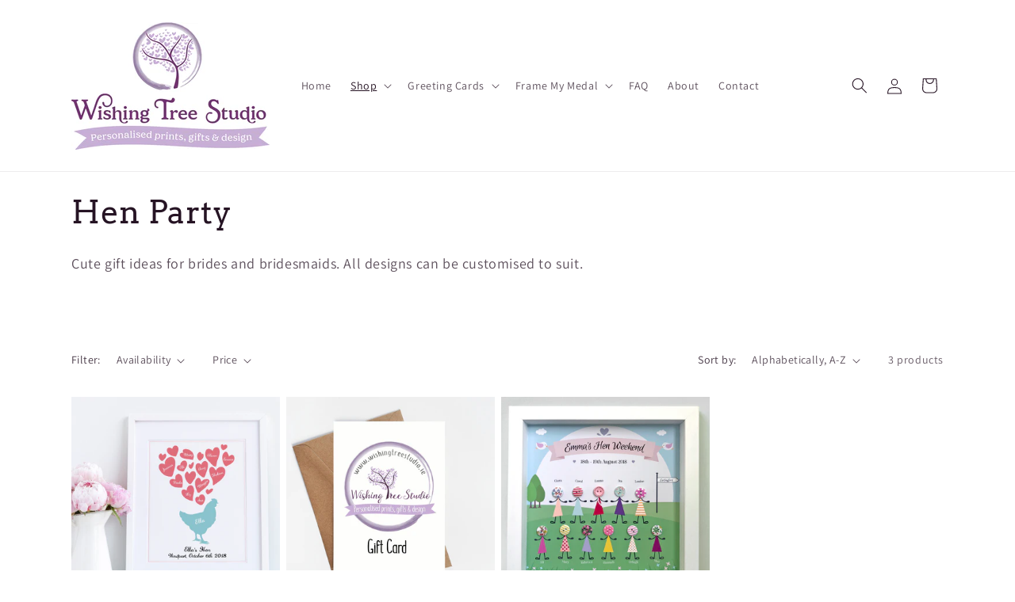

--- FILE ---
content_type: text/html; charset=utf-8
request_url: https://wishingtreestudio.ie/collections/hen-party
body_size: 46328
content:
<!doctype html>
<html class="js" lang="en">
  <head>
    <meta charset="utf-8">
    <meta http-equiv="X-UA-Compatible" content="IE=edge">
    <meta name="viewport" content="width=device-width,initial-scale=1">
    <meta name="theme-color" content="">
    <link rel="canonical" href="https://wishingtreestudio.ie/collections/hen-party"><link rel="icon" type="image/png" href="//wishingtreestudio.ie/cdn/shop/files/Favicon2024.png?crop=center&height=32&v=1731679801&width=32"><title>
      HenParty Gift ideas
 &ndash; Wishing Tree Studio</title>

    
      <meta name="description" content="Looking for a unique gift for a bride to be, how about a polaroid photo collage of all your favourite memories together">
    

    

<meta property="og:site_name" content="Wishing Tree Studio">
<meta property="og:url" content="https://wishingtreestudio.ie/collections/hen-party">
<meta property="og:title" content="HenParty Gift ideas">
<meta property="og:type" content="website">
<meta property="og:description" content="Looking for a unique gift for a bride to be, how about a polaroid photo collage of all your favourite memories together"><meta property="og:image" content="http://wishingtreestudio.ie/cdn/shop/collections/HenParty_cde5a486-ca9d-44da-8b0b-9de51c6a05f6.jpg?v=1636198165">
  <meta property="og:image:secure_url" content="https://wishingtreestudio.ie/cdn/shop/collections/HenParty_cde5a486-ca9d-44da-8b0b-9de51c6a05f6.jpg?v=1636198165">
  <meta property="og:image:width" content="2362">
  <meta property="og:image:height" content="2362"><meta name="twitter:card" content="summary_large_image">
<meta name="twitter:title" content="HenParty Gift ideas">
<meta name="twitter:description" content="Looking for a unique gift for a bride to be, how about a polaroid photo collage of all your favourite memories together">
<script type="text/javascript">const observer = new MutationObserver(e => { e.forEach(({ addedNodes: e }) => { e.forEach(e => { 1 === e.nodeType && "SCRIPT" === e.tagName && (e.innerHTML.includes("asyncLoad") && (e.innerHTML = e.innerHTML.replace("if(window.attachEvent)", "document.addEventListener('asyncLazyLoad',function(event){asyncLoad();});if(window.attachEvent)").replaceAll(", asyncLoad", ", function(){}")), e.innerHTML.includes("PreviewBarInjector") && (e.innerHTML = e.innerHTML.replace("DOMContentLoaded", "asyncLazyLoad")), (e.className == 'analytics') && (e.type = 'text/lazyload'),(e.src.includes("assets/storefront/features")||e.src.includes("assets/shopify_pay")||e.src.includes("connect.facebook.net"))&&(e.setAttribute("data-src", e.src), e.removeAttribute("src")))})})});observer.observe(document.documentElement,{childList:!0,subtree:!0})</script><script src="//cdn.shopify.com/s/files/1/0762/0028/0340/t/1/assets/preconnect_resources.js" type="text/javascript"></script>

<style>.async-hide { opacity: 0 !important}</style>
<script>(function(a,s,y,n,c,h,i,d,e){s.className+=' '+y;h.start=1*new Date;
h.end=i=function(){s.className=s.className.replace(RegExp(' ?'+y),'')};
(a[n]=a[n]||[]).hide=h;setTimeout(function(){i();h.end=null},c);h.timeout=c;
})(window,document.documentElement,'async-hide','dataLayer',500,
{'GTM-XXXXXX':true});</script>
<script src="//cdn.shopify.com/s/files/1/0762/0028/0340/t/1/assets/globo_checkout.js" type="text/javascript"></script>

<link rel="preconnect" href="https://fonts.shopifycdn.com" crossorigin><script src="//wishingtreestudio.ie/cdn/shop/t/28/assets/constants.js?v=58251544750838685771715197620" defer="defer"></script>
    <script src="//wishingtreestudio.ie/cdn/shop/t/28/assets/pubsub.js?v=158357773527763999511715197620" defer="defer"></script>
    <script src="//wishingtreestudio.ie/cdn/shop/t/28/assets/global.js?v=136628361274817707361715197620" defer="defer"></script>
 
    <script>window.performance && window.performance.mark && window.performance.mark('shopify.content_for_header.start');</script><meta name="google-site-verification" content="sPlAPrtlEf8g3TBfEuCYYDD0BsIBMvupoz4rQIFK9ME">
<meta name="facebook-domain-verification" content="bh22dbnnep7td6wqc3zp4mub02wha6">
<meta name="facebook-domain-verification" content="syx86pqdcdsfwrm4l0h1pw0q56b324">
<meta name="facebook-domain-verification" content="bh22dbnnep7td6wqc3zp4mub02wha6">
<meta name="google-site-verification" content="GTIq6E8iE1rQ4pgKhVbmuISBfcYTYaSBVAjnqmcCACo">
<meta id="shopify-digital-wallet" name="shopify-digital-wallet" content="/8688650/digital_wallets/dialog">
<meta name="shopify-checkout-api-token" content="e049f01390bfca3fa3cde2a575aebd43">
<meta id="in-context-paypal-metadata" data-shop-id="8688650" data-venmo-supported="false" data-environment="production" data-locale="en_US" data-paypal-v4="true" data-currency="EUR">
<link rel="alternate" type="application/atom+xml" title="Feed" href="/collections/hen-party.atom" />
<link rel="alternate" type="application/json+oembed" href="https://wishingtreestudio.ie/collections/hen-party.oembed">
<script async="async" src="/checkouts/internal/preloads.js?locale=en-IE"></script>
<link rel="preconnect" href="https://shop.app" crossorigin="anonymous">
<script async="async" src="https://shop.app/checkouts/internal/preloads.js?locale=en-IE&shop_id=8688650" crossorigin="anonymous"></script>
<script id="shopify-features" type="application/json">{"accessToken":"e049f01390bfca3fa3cde2a575aebd43","betas":["rich-media-storefront-analytics"],"domain":"wishingtreestudio.ie","predictiveSearch":true,"shopId":8688650,"locale":"en"}</script>
<script>var Shopify = Shopify || {};
Shopify.shop = "wishing-tree-studio.myshopify.com";
Shopify.locale = "en";
Shopify.currency = {"active":"EUR","rate":"1.0"};
Shopify.country = "IE";
Shopify.theme = {"name":" Dawn 14.0 published 25th April 2024 || OPT","id":166113476952,"schema_name":"Dawn","schema_version":"14.0.0","theme_store_id":887,"role":"main"};
Shopify.theme.handle = "null";
Shopify.theme.style = {"id":null,"handle":null};
Shopify.cdnHost = "wishingtreestudio.ie/cdn";
Shopify.routes = Shopify.routes || {};
Shopify.routes.root = "/";</script>
<script type="module">!function(o){(o.Shopify=o.Shopify||{}).modules=!0}(window);</script>
<script>!function(o){function n(){var o=[];function n(){o.push(Array.prototype.slice.apply(arguments))}return n.q=o,n}var t=o.Shopify=o.Shopify||{};t.loadFeatures=n(),t.autoloadFeatures=n()}(window);</script>
<script>
  window.ShopifyPay = window.ShopifyPay || {};
  window.ShopifyPay.apiHost = "shop.app\/pay";
  window.ShopifyPay.redirectState = null;
</script>
<script id="shop-js-analytics" type="application/json">{"pageType":"collection"}</script>
<script defer="defer" async type="module" src="//wishingtreestudio.ie/cdn/shopifycloud/shop-js/modules/v2/client.init-shop-cart-sync_BT-GjEfc.en.esm.js"></script>
<script defer="defer" async type="module" src="//wishingtreestudio.ie/cdn/shopifycloud/shop-js/modules/v2/chunk.common_D58fp_Oc.esm.js"></script>
<script defer="defer" async type="module" src="//wishingtreestudio.ie/cdn/shopifycloud/shop-js/modules/v2/chunk.modal_xMitdFEc.esm.js"></script>
<script type="module">
  await import("//wishingtreestudio.ie/cdn/shopifycloud/shop-js/modules/v2/client.init-shop-cart-sync_BT-GjEfc.en.esm.js");
await import("//wishingtreestudio.ie/cdn/shopifycloud/shop-js/modules/v2/chunk.common_D58fp_Oc.esm.js");
await import("//wishingtreestudio.ie/cdn/shopifycloud/shop-js/modules/v2/chunk.modal_xMitdFEc.esm.js");

  window.Shopify.SignInWithShop?.initShopCartSync?.({"fedCMEnabled":true,"windoidEnabled":true});

</script>
<script>
  window.Shopify = window.Shopify || {};
  if (!window.Shopify.featureAssets) window.Shopify.featureAssets = {};
  window.Shopify.featureAssets['shop-js'] = {"shop-cart-sync":["modules/v2/client.shop-cart-sync_DZOKe7Ll.en.esm.js","modules/v2/chunk.common_D58fp_Oc.esm.js","modules/v2/chunk.modal_xMitdFEc.esm.js"],"init-fed-cm":["modules/v2/client.init-fed-cm_B6oLuCjv.en.esm.js","modules/v2/chunk.common_D58fp_Oc.esm.js","modules/v2/chunk.modal_xMitdFEc.esm.js"],"shop-cash-offers":["modules/v2/client.shop-cash-offers_D2sdYoxE.en.esm.js","modules/v2/chunk.common_D58fp_Oc.esm.js","modules/v2/chunk.modal_xMitdFEc.esm.js"],"shop-login-button":["modules/v2/client.shop-login-button_QeVjl5Y3.en.esm.js","modules/v2/chunk.common_D58fp_Oc.esm.js","modules/v2/chunk.modal_xMitdFEc.esm.js"],"pay-button":["modules/v2/client.pay-button_DXTOsIq6.en.esm.js","modules/v2/chunk.common_D58fp_Oc.esm.js","modules/v2/chunk.modal_xMitdFEc.esm.js"],"shop-button":["modules/v2/client.shop-button_DQZHx9pm.en.esm.js","modules/v2/chunk.common_D58fp_Oc.esm.js","modules/v2/chunk.modal_xMitdFEc.esm.js"],"avatar":["modules/v2/client.avatar_BTnouDA3.en.esm.js"],"init-windoid":["modules/v2/client.init-windoid_CR1B-cfM.en.esm.js","modules/v2/chunk.common_D58fp_Oc.esm.js","modules/v2/chunk.modal_xMitdFEc.esm.js"],"init-shop-for-new-customer-accounts":["modules/v2/client.init-shop-for-new-customer-accounts_C_vY_xzh.en.esm.js","modules/v2/client.shop-login-button_QeVjl5Y3.en.esm.js","modules/v2/chunk.common_D58fp_Oc.esm.js","modules/v2/chunk.modal_xMitdFEc.esm.js"],"init-shop-email-lookup-coordinator":["modules/v2/client.init-shop-email-lookup-coordinator_BI7n9ZSv.en.esm.js","modules/v2/chunk.common_D58fp_Oc.esm.js","modules/v2/chunk.modal_xMitdFEc.esm.js"],"init-shop-cart-sync":["modules/v2/client.init-shop-cart-sync_BT-GjEfc.en.esm.js","modules/v2/chunk.common_D58fp_Oc.esm.js","modules/v2/chunk.modal_xMitdFEc.esm.js"],"shop-toast-manager":["modules/v2/client.shop-toast-manager_DiYdP3xc.en.esm.js","modules/v2/chunk.common_D58fp_Oc.esm.js","modules/v2/chunk.modal_xMitdFEc.esm.js"],"init-customer-accounts":["modules/v2/client.init-customer-accounts_D9ZNqS-Q.en.esm.js","modules/v2/client.shop-login-button_QeVjl5Y3.en.esm.js","modules/v2/chunk.common_D58fp_Oc.esm.js","modules/v2/chunk.modal_xMitdFEc.esm.js"],"init-customer-accounts-sign-up":["modules/v2/client.init-customer-accounts-sign-up_iGw4briv.en.esm.js","modules/v2/client.shop-login-button_QeVjl5Y3.en.esm.js","modules/v2/chunk.common_D58fp_Oc.esm.js","modules/v2/chunk.modal_xMitdFEc.esm.js"],"shop-follow-button":["modules/v2/client.shop-follow-button_CqMgW2wH.en.esm.js","modules/v2/chunk.common_D58fp_Oc.esm.js","modules/v2/chunk.modal_xMitdFEc.esm.js"],"checkout-modal":["modules/v2/client.checkout-modal_xHeaAweL.en.esm.js","modules/v2/chunk.common_D58fp_Oc.esm.js","modules/v2/chunk.modal_xMitdFEc.esm.js"],"shop-login":["modules/v2/client.shop-login_D91U-Q7h.en.esm.js","modules/v2/chunk.common_D58fp_Oc.esm.js","modules/v2/chunk.modal_xMitdFEc.esm.js"],"lead-capture":["modules/v2/client.lead-capture_BJmE1dJe.en.esm.js","modules/v2/chunk.common_D58fp_Oc.esm.js","modules/v2/chunk.modal_xMitdFEc.esm.js"],"payment-terms":["modules/v2/client.payment-terms_Ci9AEqFq.en.esm.js","modules/v2/chunk.common_D58fp_Oc.esm.js","modules/v2/chunk.modal_xMitdFEc.esm.js"]};
</script>
<script id="__st">var __st={"a":8688650,"offset":0,"reqid":"951bc618-4225-4282-9bf2-22d237e4d809-1769445929","pageurl":"wishingtreestudio.ie\/collections\/hen-party","u":"6bcf6e88e0bf","p":"collection","rtyp":"collection","rid":90235971};</script>
<script>window.ShopifyPaypalV4VisibilityTracking = true;</script>
<script id="captcha-bootstrap">!function(){'use strict';const t='contact',e='account',n='new_comment',o=[[t,t],['blogs',n],['comments',n],[t,'customer']],c=[[e,'customer_login'],[e,'guest_login'],[e,'recover_customer_password'],[e,'create_customer']],r=t=>t.map((([t,e])=>`form[action*='/${t}']:not([data-nocaptcha='true']) input[name='form_type'][value='${e}']`)).join(','),a=t=>()=>t?[...document.querySelectorAll(t)].map((t=>t.form)):[];function s(){const t=[...o],e=r(t);return a(e)}const i='password',u='form_key',d=['recaptcha-v3-token','g-recaptcha-response','h-captcha-response',i],f=()=>{try{return window.sessionStorage}catch{return}},m='__shopify_v',_=t=>t.elements[u];function p(t,e,n=!1){try{const o=window.sessionStorage,c=JSON.parse(o.getItem(e)),{data:r}=function(t){const{data:e,action:n}=t;return t[m]||n?{data:e,action:n}:{data:t,action:n}}(c);for(const[e,n]of Object.entries(r))t.elements[e]&&(t.elements[e].value=n);n&&o.removeItem(e)}catch(o){console.error('form repopulation failed',{error:o})}}const l='form_type',E='cptcha';function T(t){t.dataset[E]=!0}const w=window,h=w.document,L='Shopify',v='ce_forms',y='captcha';let A=!1;((t,e)=>{const n=(g='f06e6c50-85a8-45c8-87d0-21a2b65856fe',I='https://cdn.shopify.com/shopifycloud/storefront-forms-hcaptcha/ce_storefront_forms_captcha_hcaptcha.v1.5.2.iife.js',D={infoText:'Protected by hCaptcha',privacyText:'Privacy',termsText:'Terms'},(t,e,n)=>{const o=w[L][v],c=o.bindForm;if(c)return c(t,g,e,D).then(n);var r;o.q.push([[t,g,e,D],n]),r=I,A||(h.body.append(Object.assign(h.createElement('script'),{id:'captcha-provider',async:!0,src:r})),A=!0)});var g,I,D;w[L]=w[L]||{},w[L][v]=w[L][v]||{},w[L][v].q=[],w[L][y]=w[L][y]||{},w[L][y].protect=function(t,e){n(t,void 0,e),T(t)},Object.freeze(w[L][y]),function(t,e,n,w,h,L){const[v,y,A,g]=function(t,e,n){const i=e?o:[],u=t?c:[],d=[...i,...u],f=r(d),m=r(i),_=r(d.filter((([t,e])=>n.includes(e))));return[a(f),a(m),a(_),s()]}(w,h,L),I=t=>{const e=t.target;return e instanceof HTMLFormElement?e:e&&e.form},D=t=>v().includes(t);t.addEventListener('submit',(t=>{const e=I(t);if(!e)return;const n=D(e)&&!e.dataset.hcaptchaBound&&!e.dataset.recaptchaBound,o=_(e),c=g().includes(e)&&(!o||!o.value);(n||c)&&t.preventDefault(),c&&!n&&(function(t){try{if(!f())return;!function(t){const e=f();if(!e)return;const n=_(t);if(!n)return;const o=n.value;o&&e.removeItem(o)}(t);const e=Array.from(Array(32),(()=>Math.random().toString(36)[2])).join('');!function(t,e){_(t)||t.append(Object.assign(document.createElement('input'),{type:'hidden',name:u})),t.elements[u].value=e}(t,e),function(t,e){const n=f();if(!n)return;const o=[...t.querySelectorAll(`input[type='${i}']`)].map((({name:t})=>t)),c=[...d,...o],r={};for(const[a,s]of new FormData(t).entries())c.includes(a)||(r[a]=s);n.setItem(e,JSON.stringify({[m]:1,action:t.action,data:r}))}(t,e)}catch(e){console.error('failed to persist form',e)}}(e),e.submit())}));const S=(t,e)=>{t&&!t.dataset[E]&&(n(t,e.some((e=>e===t))),T(t))};for(const o of['focusin','change'])t.addEventListener(o,(t=>{const e=I(t);D(e)&&S(e,y())}));const B=e.get('form_key'),M=e.get(l),P=B&&M;t.addEventListener('DOMContentLoaded',(()=>{const t=y();if(P)for(const e of t)e.elements[l].value===M&&p(e,B);[...new Set([...A(),...v().filter((t=>'true'===t.dataset.shopifyCaptcha))])].forEach((e=>S(e,t)))}))}(h,new URLSearchParams(w.location.search),n,t,e,['guest_login'])})(!0,!0)}();</script>
<script integrity="sha256-4kQ18oKyAcykRKYeNunJcIwy7WH5gtpwJnB7kiuLZ1E=" data-source-attribution="shopify.loadfeatures" defer="defer" src="//wishingtreestudio.ie/cdn/shopifycloud/storefront/assets/storefront/load_feature-a0a9edcb.js" crossorigin="anonymous"></script>
<script crossorigin="anonymous" defer="defer" src="//wishingtreestudio.ie/cdn/shopifycloud/storefront/assets/shopify_pay/storefront-65b4c6d7.js?v=20250812"></script>
<script data-source-attribution="shopify.dynamic_checkout.dynamic.init">var Shopify=Shopify||{};Shopify.PaymentButton=Shopify.PaymentButton||{isStorefrontPortableWallets:!0,init:function(){window.Shopify.PaymentButton.init=function(){};var t=document.createElement("script");t.src="https://wishingtreestudio.ie/cdn/shopifycloud/portable-wallets/latest/portable-wallets.en.js",t.type="module",document.head.appendChild(t)}};
</script>
<script data-source-attribution="shopify.dynamic_checkout.buyer_consent">
  function portableWalletsHideBuyerConsent(e){var t=document.getElementById("shopify-buyer-consent"),n=document.getElementById("shopify-subscription-policy-button");t&&n&&(t.classList.add("hidden"),t.setAttribute("aria-hidden","true"),n.removeEventListener("click",e))}function portableWalletsShowBuyerConsent(e){var t=document.getElementById("shopify-buyer-consent"),n=document.getElementById("shopify-subscription-policy-button");t&&n&&(t.classList.remove("hidden"),t.removeAttribute("aria-hidden"),n.addEventListener("click",e))}window.Shopify?.PaymentButton&&(window.Shopify.PaymentButton.hideBuyerConsent=portableWalletsHideBuyerConsent,window.Shopify.PaymentButton.showBuyerConsent=portableWalletsShowBuyerConsent);
</script>
<script data-source-attribution="shopify.dynamic_checkout.cart.bootstrap">document.addEventListener("DOMContentLoaded",(function(){function t(){return document.querySelector("shopify-accelerated-checkout-cart, shopify-accelerated-checkout")}if(t())Shopify.PaymentButton.init();else{new MutationObserver((function(e,n){t()&&(Shopify.PaymentButton.init(),n.disconnect())})).observe(document.body,{childList:!0,subtree:!0})}}));
</script>
<script id='scb4127' type='text/javascript' async='' src='https://wishingtreestudio.ie/cdn/shopifycloud/privacy-banner/storefront-banner.js'></script><link id="shopify-accelerated-checkout-styles" rel="stylesheet" media="screen" href="https://wishingtreestudio.ie/cdn/shopifycloud/portable-wallets/latest/accelerated-checkout-backwards-compat.css" crossorigin="anonymous">
<style id="shopify-accelerated-checkout-cart">
        #shopify-buyer-consent {
  margin-top: 1em;
  display: inline-block;
  width: 100%;
}

#shopify-buyer-consent.hidden {
  display: none;
}

#shopify-subscription-policy-button {
  background: none;
  border: none;
  padding: 0;
  text-decoration: underline;
  font-size: inherit;
  cursor: pointer;
}

#shopify-subscription-policy-button::before {
  box-shadow: none;
}

      </style>
<script id="sections-script" data-sections="header" defer="defer" src="//wishingtreestudio.ie/cdn/shop/t/28/compiled_assets/scripts.js?v=1699"></script>
<script>window.performance && window.performance.mark && window.performance.mark('shopify.content_for_header.end');</script>


    <style data-shopify>
      @font-face {
  font-family: Assistant;
  font-weight: 400;
  font-style: normal;
  font-display: swap;
  src: url("//wishingtreestudio.ie/cdn/fonts/assistant/assistant_n4.9120912a469cad1cc292572851508ca49d12e768.woff2") format("woff2"),
       url("//wishingtreestudio.ie/cdn/fonts/assistant/assistant_n4.6e9875ce64e0fefcd3f4446b7ec9036b3ddd2985.woff") format("woff");
}

      @font-face {
  font-family: Assistant;
  font-weight: 700;
  font-style: normal;
  font-display: swap;
  src: url("//wishingtreestudio.ie/cdn/fonts/assistant/assistant_n7.bf44452348ec8b8efa3aa3068825305886b1c83c.woff2") format("woff2"),
       url("//wishingtreestudio.ie/cdn/fonts/assistant/assistant_n7.0c887fee83f6b3bda822f1150b912c72da0f7b64.woff") format("woff");
}

      
      
      @font-face {
  font-family: Arvo;
  font-weight: 400;
  font-style: normal;
  font-display: swap;
  src: url("//wishingtreestudio.ie/cdn/fonts/arvo/arvo_n4.cf5897c91bef7f76bce9d45a5025155aa004d2c7.woff2") format("woff2"),
       url("//wishingtreestudio.ie/cdn/fonts/arvo/arvo_n4.1700444de931e038b31bac25071cca458ea16547.woff") format("woff");
}


      
        :root,
        .color-background-1 {
          --color-background: 255,255,255;
        
          --gradient-background: #ffffff;
        

        

        --color-foreground: 38,20,36;
        --color-background-contrast: 191,191,191;
        --color-shadow: 38,20,36;
        --color-button: 84,46,80;
        --color-button-text: 255,255,255;
        --color-secondary-button: 255,255,255;
        --color-secondary-button-text: 84,46,80;
        --color-link: 84,46,80;
        --color-badge-foreground: 38,20,36;
        --color-badge-background: 255,255,255;
        --color-badge-border: 38,20,36;
        --payment-terms-background-color: rgb(255 255 255);
      }
      
        
        .color-background-2 {
          --color-background: 243,243,243;
        
          --gradient-background: #f3f3f3;
        

        

        --color-foreground: 18,18,18;
        --color-background-contrast: 179,179,179;
        --color-shadow: 18,18,18;
        --color-button: 18,18,18;
        --color-button-text: 243,243,243;
        --color-secondary-button: 243,243,243;
        --color-secondary-button-text: 18,18,18;
        --color-link: 18,18,18;
        --color-badge-foreground: 18,18,18;
        --color-badge-background: 243,243,243;
        --color-badge-border: 18,18,18;
        --payment-terms-background-color: rgb(243 243 243);
      }
      
        
        .color-inverse {
          --color-background: 77,39,73;
        
          --gradient-background: #4d2749;
        

        

        --color-foreground: 255,255,255;
        --color-background-contrast: 94,48,89;
        --color-shadow: 18,18,18;
        --color-button: 255,255,255;
        --color-button-text: 84,46,80;
        --color-secondary-button: 77,39,73;
        --color-secondary-button-text: 255,255,255;
        --color-link: 255,255,255;
        --color-badge-foreground: 255,255,255;
        --color-badge-background: 77,39,73;
        --color-badge-border: 255,255,255;
        --payment-terms-background-color: rgb(77 39 73);
      }
      
        
        .color-accent-1 {
          --color-background: 18,18,18;
        
          --gradient-background: #121212;
        

        

        --color-foreground: 255,255,255;
        --color-background-contrast: 146,146,146;
        --color-shadow: 18,18,18;
        --color-button: 255,255,255;
        --color-button-text: 18,18,18;
        --color-secondary-button: 18,18,18;
        --color-secondary-button-text: 255,255,255;
        --color-link: 255,255,255;
        --color-badge-foreground: 255,255,255;
        --color-badge-background: 18,18,18;
        --color-badge-border: 255,255,255;
        --payment-terms-background-color: rgb(18 18 18);
      }
      
        
        .color-accent-2 {
          --color-background: 51,79,180;
        
          --gradient-background: #334fb4;
        

        

        --color-foreground: 255,255,255;
        --color-background-contrast: 23,35,81;
        --color-shadow: 18,18,18;
        --color-button: 255,255,255;
        --color-button-text: 51,79,180;
        --color-secondary-button: 51,79,180;
        --color-secondary-button-text: 255,255,255;
        --color-link: 255,255,255;
        --color-badge-foreground: 255,255,255;
        --color-badge-background: 51,79,180;
        --color-badge-border: 255,255,255;
        --payment-terms-background-color: rgb(51 79 180);
      }
      
        
        .color-scheme-96a9cde3-2d32-4679-b652-57b7ed24caf8 {
          --color-background: 255,255,255;
        
          --gradient-background: #ffffff;
        

        

        --color-foreground: 243,243,243;
        --color-background-contrast: 191,191,191;
        --color-shadow: 18,18,18;
        --color-button: 18,18,18;
        --color-button-text: 255,255,255;
        --color-secondary-button: 255,255,255;
        --color-secondary-button-text: 18,18,18;
        --color-link: 18,18,18;
        --color-badge-foreground: 243,243,243;
        --color-badge-background: 255,255,255;
        --color-badge-border: 243,243,243;
        --payment-terms-background-color: rgb(255 255 255);
      }
      
        
        .color-scheme-3105f5df-09cb-4c62-a2a5-608baed691d3 {
          --color-background: 170,11,11;
        
          --gradient-background: #aa0b0b;
        

        

        --color-foreground: 255,255,255;
        --color-background-contrast: 194,13,13;
        --color-shadow: 38,20,36;
        --color-button: 84,46,80;
        --color-button-text: 255,255,255;
        --color-secondary-button: 170,11,11;
        --color-secondary-button-text: 84,46,80;
        --color-link: 84,46,80;
        --color-badge-foreground: 255,255,255;
        --color-badge-background: 170,11,11;
        --color-badge-border: 255,255,255;
        --payment-terms-background-color: rgb(170 11 11);
      }
      

      body, .color-background-1, .color-background-2, .color-inverse, .color-accent-1, .color-accent-2, .color-scheme-96a9cde3-2d32-4679-b652-57b7ed24caf8, .color-scheme-3105f5df-09cb-4c62-a2a5-608baed691d3 {
        color: rgba(var(--color-foreground), 0.75);
        background-color: rgb(var(--color-background));
      }

      :root {
        --font-body-family: Assistant, sans-serif;
        --font-body-style: normal;
        --font-body-weight: 400;
        --font-body-weight-bold: 700;

        --font-heading-family: Arvo, serif;
        --font-heading-style: normal;
        --font-heading-weight: 400;

        --font-body-scale: 1.0;
        --font-heading-scale: 1.0;

        --media-padding: px;
        --media-border-opacity: 0.05;
        --media-border-width: 1px;
        --media-radius: 0px;
        --media-shadow-opacity: 0.0;
        --media-shadow-horizontal-offset: 0px;
        --media-shadow-vertical-offset: 4px;
        --media-shadow-blur-radius: 5px;
        --media-shadow-visible: 0;

        --page-width: 120rem;
        --page-width-margin: 0rem;

        --product-card-image-padding: 0.0rem;
        --product-card-corner-radius: 0.0rem;
        --product-card-text-alignment: center;
        --product-card-border-width: 0.0rem;
        --product-card-border-opacity: 0.1;
        --product-card-shadow-opacity: 0.0;
        --product-card-shadow-visible: 0;
        --product-card-shadow-horizontal-offset: 0.0rem;
        --product-card-shadow-vertical-offset: 0.4rem;
        --product-card-shadow-blur-radius: 0.5rem;

        --collection-card-image-padding: 0.0rem;
        --collection-card-corner-radius: 0.0rem;
        --collection-card-text-alignment: left;
        --collection-card-border-width: 0.0rem;
        --collection-card-border-opacity: 0.1;
        --collection-card-shadow-opacity: 0.0;
        --collection-card-shadow-visible: 0;
        --collection-card-shadow-horizontal-offset: 0.0rem;
        --collection-card-shadow-vertical-offset: 0.4rem;
        --collection-card-shadow-blur-radius: 0.5rem;

        --blog-card-image-padding: 0.0rem;
        --blog-card-corner-radius: 0.0rem;
        --blog-card-text-alignment: left;
        --blog-card-border-width: 0.0rem;
        --blog-card-border-opacity: 0.1;
        --blog-card-shadow-opacity: 0.0;
        --blog-card-shadow-visible: 0;
        --blog-card-shadow-horizontal-offset: 0.0rem;
        --blog-card-shadow-vertical-offset: 0.4rem;
        --blog-card-shadow-blur-radius: 0.5rem;

        --badge-corner-radius: 4.0rem;

        --popup-border-width: 1px;
        --popup-border-opacity: 0.1;
        --popup-corner-radius: 0px;
        --popup-shadow-opacity: 0.05;
        --popup-shadow-horizontal-offset: 0px;
        --popup-shadow-vertical-offset: 4px;
        --popup-shadow-blur-radius: 5px;

        --drawer-border-width: 1px;
        --drawer-border-opacity: 0.1;
        --drawer-shadow-opacity: 0.0;
        --drawer-shadow-horizontal-offset: 0px;
        --drawer-shadow-vertical-offset: 4px;
        --drawer-shadow-blur-radius: 5px;

        --spacing-sections-desktop: 0px;
        --spacing-sections-mobile: 0px;

        --grid-desktop-vertical-spacing: 8px;
        --grid-desktop-horizontal-spacing: 8px;
        --grid-mobile-vertical-spacing: 4px;
        --grid-mobile-horizontal-spacing: 4px;

        --text-boxes-border-opacity: 0.1;
        --text-boxes-border-width: 0px;
        --text-boxes-radius: 0px;
        --text-boxes-shadow-opacity: 0.0;
        --text-boxes-shadow-visible: 0;
        --text-boxes-shadow-horizontal-offset: 0px;
        --text-boxes-shadow-vertical-offset: 4px;
        --text-boxes-shadow-blur-radius: 5px;

        --buttons-radius: 0px;
        --buttons-radius-outset: 0px;
        --buttons-border-width: 1px;
        --buttons-border-opacity: 1.0;
        --buttons-shadow-opacity: 0.0;
        --buttons-shadow-visible: 0;
        --buttons-shadow-horizontal-offset: 0px;
        --buttons-shadow-vertical-offset: 4px;
        --buttons-shadow-blur-radius: 5px;
        --buttons-border-offset: 0px;

        --inputs-radius: 0px;
        --inputs-border-width: 1px;
        --inputs-border-opacity: 0.55;
        --inputs-shadow-opacity: 0.0;
        --inputs-shadow-horizontal-offset: 0px;
        --inputs-margin-offset: 0px;
        --inputs-shadow-vertical-offset: 4px;
        --inputs-shadow-blur-radius: 5px;
        --inputs-radius-outset: 0px;

        --variant-pills-radius: 40px;
        --variant-pills-border-width: 1px;
        --variant-pills-border-opacity: 0.55;
        --variant-pills-shadow-opacity: 0.0;
        --variant-pills-shadow-horizontal-offset: 0px;
        --variant-pills-shadow-vertical-offset: 4px;
        --variant-pills-shadow-blur-radius: 5px;
      }

      *,
      *::before,
      *::after {
        box-sizing: inherit;
      }

      html {
        box-sizing: border-box;
        font-size: calc(var(--font-body-scale) * 62.5%);
        height: 100%;
      }

      body {
        display: grid;
        grid-template-rows: auto auto 1fr auto;
        grid-template-columns: 100%;
        min-height: 100%;
        margin: 0;
        font-size: 1.5rem;
        letter-spacing: 0.06rem;
        line-height: calc(1 + 0.8 / var(--font-body-scale));
        font-family: var(--font-body-family);
        font-style: var(--font-body-style);
        font-weight: var(--font-body-weight);
      }

      @media screen and (min-width: 750px) {
        body {
          font-size: 1.6rem;
        }
      }
    </style>

    <link href="//wishingtreestudio.ie/cdn/shop/t/28/assets/base.css?v=164475908003355292641767723834" rel="stylesheet" type="text/css" media="all" />

      <link rel="preload" as="font" href="//wishingtreestudio.ie/cdn/fonts/assistant/assistant_n4.9120912a469cad1cc292572851508ca49d12e768.woff2" type="font/woff2" crossorigin>
      

      <link rel="preload" as="font" href="//wishingtreestudio.ie/cdn/fonts/arvo/arvo_n4.cf5897c91bef7f76bce9d45a5025155aa004d2c7.woff2" type="font/woff2" crossorigin>
      
<link
        rel="stylesheet"
        href="//wishingtreestudio.ie/cdn/shop/t/28/assets/component-predictive-search.css?v=118923337488134913561715197620"
        media="print"
        onload="this.media='all'"
      ><script>
      if (Shopify.designMode) {
        document.documentElement.classList.add('shopify-design-mode');
      }
    </script>
  <!-- BEGIN app block: shopify://apps/yotpo-product-reviews/blocks/reviews_tab/eb7dfd7d-db44-4334-bc49-c893b51b36cf -->

    <div
            class="yotpo-widget-instance"
            data-yotpo-instance-id="642008"
            data-yotpo-product-id="">
    </div>



<!-- END app block --><!-- BEGIN app block: shopify://apps/optis-product-options/blocks/bss-po-script/2c446099-c349-4e73-80cd-49c9770b7807 --><script id="bss-po-store-data" type="application/json">

{
    "shop": {
        "domain": "wishing-tree-studio.myshopify.com",
        "permanent_domain": "wishing-tree-studio.myshopify.com",
        "url": "https://wishingtreestudio.ie",
        "secure_url": "https://wishingtreestudio.ie",
        "money_format": "&euro;{{amount}}"
    },
    "customer": {
        "id": null,
        "tags": null
    },
    "template": "collection",
    "product": null,
    "collection": [{"id":8760370179,"title":"'Hen and Hearts' - Hen party print","handle":"hen-and-hearts-hen-party-print","description":"\u003cp\u003eThis is a gorgeous, fun and very personal gift idea for a bride to be for her hen party. It features the bride as a hen with all of her guests names in the hearts above and the bride's name with the date and location of the hen party below.\u003cbr\u003e\u003cbr\u003eYou can choose from our colour schemes here or else the colours of the hen and hearts can be customised to your taste. They could tie in with the wedding colour theme etc.\u003cstrong\u003e\u003c\/strong\u003e\u003c\/p\u003e\n\u003cp\u003eProof artwork will be emailed to you using the email address you provide, before printing, this guarantees the print you will receive is exactly what you want.\u003c\/p\u003e\n\u003cp\u003e\u003cmeta charset=\"utf-8\"\u003e\u003cspan data-mce-fragment=\"1\"\u003ePlease enter the following details in the '\u003c\/span\u003e\u003cspan data-mce-fragment=\"1\"\u003ePersonalisation details' box:\u003c\/span\u003e\u003cbr\u003e• Bride to be's name\u003cbr\u003e• Hen party date \u003cbr\u003e• Location\u003cbr\u003e• List of the guests\u003cbr\u003e• If you'd prefer a different colour scheme to the ones here let me know\u003c\/p\u003e\n\u003cp\u003e \u003c\/p\u003e","published_at":"2022-02-24T09:59:36+00:00","created_at":"2016-10-11T13:20:24+01:00","vendor":"Wishing Tree Studio","type":"Framed personalised print","tags":["Bride to be","Hen","hen frame","hen hearts","Hen party","hen party frame","hen print","Wedding"],"price":5200,"price_min":5200,"price_max":6400,"available":true,"price_varies":true,"compare_at_price":null,"compare_at_price_min":0,"compare_at_price_max":0,"compare_at_price_varies":false,"variants":[{"id":46760248451,"title":"10x12\" \/ White \/ Coral \u0026 Aqua","option1":"10x12\"","option2":"White","option3":"Coral \u0026 Aqua","sku":"","requires_shipping":true,"taxable":false,"featured_image":{"id":4607049367587,"product_id":8760370179,"position":1,"created_at":"2019-02-06T13:08:47+00:00","updated_at":"2019-02-06T14:21:24+00:00","alt":"Hen and hearts - aqua and coral","width":3485,"height":3484,"src":"\/\/wishingtreestudio.ie\/cdn\/shop\/products\/HenHearts2019.jpg?v=1549462884","variant_ids":[46760248451,46760250307,13802473390115,13802476994595,56584456110424,56584456143192,56584456175960,56584456208728]},"available":true,"name":"'Hen and Hearts' - Hen party print - 10x12\" \/ White \/ Coral \u0026 Aqua","public_title":"10x12\" \/ White \/ Coral \u0026 Aqua","options":["10x12\"","White","Coral \u0026 Aqua"],"price":5200,"weight":900,"compare_at_price":null,"inventory_quantity":-27,"inventory_management":null,"inventory_policy":"deny","barcode":"","featured_media":{"alt":"Hen and hearts - aqua and coral","id":1047632150563,"position":1,"preview_image":{"aspect_ratio":1.0,"height":3484,"width":3485,"src":"\/\/wishingtreestudio.ie\/cdn\/shop\/products\/HenHearts2019.jpg?v=1549462884"}},"requires_selling_plan":false,"selling_plan_allocations":[]},{"id":13802473390115,"title":"10x12\" \/ White \/ Pink","option1":"10x12\"","option2":"White","option3":"Pink","sku":"","requires_shipping":true,"taxable":false,"featured_image":{"id":4607049367587,"product_id":8760370179,"position":1,"created_at":"2019-02-06T13:08:47+00:00","updated_at":"2019-02-06T14:21:24+00:00","alt":"Hen and hearts - aqua and coral","width":3485,"height":3484,"src":"\/\/wishingtreestudio.ie\/cdn\/shop\/products\/HenHearts2019.jpg?v=1549462884","variant_ids":[46760248451,46760250307,13802473390115,13802476994595,56584456110424,56584456143192,56584456175960,56584456208728]},"available":true,"name":"'Hen and Hearts' - Hen party print - 10x12\" \/ White \/ Pink","public_title":"10x12\" \/ White \/ Pink","options":["10x12\"","White","Pink"],"price":5200,"weight":900,"compare_at_price":null,"inventory_quantity":-14,"inventory_management":null,"inventory_policy":"deny","barcode":"","featured_media":{"alt":"Hen and hearts - aqua and coral","id":1047632150563,"position":1,"preview_image":{"aspect_ratio":1.0,"height":3484,"width":3485,"src":"\/\/wishingtreestudio.ie\/cdn\/shop\/products\/HenHearts2019.jpg?v=1549462884"}},"requires_selling_plan":false,"selling_plan_allocations":[]},{"id":56584456110424,"title":"10x12\" \/ Black \/ Coral \u0026 Aqua","option1":"10x12\"","option2":"Black","option3":"Coral \u0026 Aqua","sku":null,"requires_shipping":true,"taxable":false,"featured_image":{"id":4607049367587,"product_id":8760370179,"position":1,"created_at":"2019-02-06T13:08:47+00:00","updated_at":"2019-02-06T14:21:24+00:00","alt":"Hen and hearts - aqua and coral","width":3485,"height":3484,"src":"\/\/wishingtreestudio.ie\/cdn\/shop\/products\/HenHearts2019.jpg?v=1549462884","variant_ids":[46760248451,46760250307,13802473390115,13802476994595,56584456110424,56584456143192,56584456175960,56584456208728]},"available":true,"name":"'Hen and Hearts' - Hen party print - 10x12\" \/ Black \/ Coral \u0026 Aqua","public_title":"10x12\" \/ Black \/ Coral \u0026 Aqua","options":["10x12\"","Black","Coral \u0026 Aqua"],"price":5200,"weight":900,"compare_at_price":null,"inventory_quantity":0,"inventory_management":null,"inventory_policy":"deny","barcode":"","featured_media":{"alt":"Hen and hearts - aqua and coral","id":1047632150563,"position":1,"preview_image":{"aspect_ratio":1.0,"height":3484,"width":3485,"src":"\/\/wishingtreestudio.ie\/cdn\/shop\/products\/HenHearts2019.jpg?v=1549462884"}},"requires_selling_plan":false,"selling_plan_allocations":[]},{"id":56584456143192,"title":"10x12\" \/ Black \/ Pink","option1":"10x12\"","option2":"Black","option3":"Pink","sku":null,"requires_shipping":true,"taxable":false,"featured_image":{"id":4607049367587,"product_id":8760370179,"position":1,"created_at":"2019-02-06T13:08:47+00:00","updated_at":"2019-02-06T14:21:24+00:00","alt":"Hen and hearts - aqua and coral","width":3485,"height":3484,"src":"\/\/wishingtreestudio.ie\/cdn\/shop\/products\/HenHearts2019.jpg?v=1549462884","variant_ids":[46760248451,46760250307,13802473390115,13802476994595,56584456110424,56584456143192,56584456175960,56584456208728]},"available":true,"name":"'Hen and Hearts' - Hen party print - 10x12\" \/ Black \/ Pink","public_title":"10x12\" \/ Black \/ Pink","options":["10x12\"","Black","Pink"],"price":5200,"weight":900,"compare_at_price":null,"inventory_quantity":0,"inventory_management":null,"inventory_policy":"deny","barcode":"","featured_media":{"alt":"Hen and hearts - aqua and coral","id":1047632150563,"position":1,"preview_image":{"aspect_ratio":1.0,"height":3484,"width":3485,"src":"\/\/wishingtreestudio.ie\/cdn\/shop\/products\/HenHearts2019.jpg?v=1549462884"}},"requires_selling_plan":false,"selling_plan_allocations":[]},{"id":46760250307,"title":"12x16\" \/ White \/ Coral \u0026 Aqua","option1":"12x16\"","option2":"White","option3":"Coral \u0026 Aqua","sku":"","requires_shipping":true,"taxable":false,"featured_image":{"id":4607049367587,"product_id":8760370179,"position":1,"created_at":"2019-02-06T13:08:47+00:00","updated_at":"2019-02-06T14:21:24+00:00","alt":"Hen and hearts - aqua and coral","width":3485,"height":3484,"src":"\/\/wishingtreestudio.ie\/cdn\/shop\/products\/HenHearts2019.jpg?v=1549462884","variant_ids":[46760248451,46760250307,13802473390115,13802476994595,56584456110424,56584456143192,56584456175960,56584456208728]},"available":true,"name":"'Hen and Hearts' - Hen party print - 12x16\" \/ White \/ Coral \u0026 Aqua","public_title":"12x16\" \/ White \/ Coral \u0026 Aqua","options":["12x16\"","White","Coral \u0026 Aqua"],"price":6400,"weight":400,"compare_at_price":null,"inventory_quantity":-6,"inventory_management":null,"inventory_policy":"deny","barcode":"","featured_media":{"alt":"Hen and hearts - aqua and coral","id":1047632150563,"position":1,"preview_image":{"aspect_ratio":1.0,"height":3484,"width":3485,"src":"\/\/wishingtreestudio.ie\/cdn\/shop\/products\/HenHearts2019.jpg?v=1549462884"}},"requires_selling_plan":false,"selling_plan_allocations":[]},{"id":13802476994595,"title":"12x16\" \/ White \/ Pink","option1":"12x16\"","option2":"White","option3":"Pink","sku":"","requires_shipping":true,"taxable":false,"featured_image":{"id":4607049367587,"product_id":8760370179,"position":1,"created_at":"2019-02-06T13:08:47+00:00","updated_at":"2019-02-06T14:21:24+00:00","alt":"Hen and hearts - aqua and coral","width":3485,"height":3484,"src":"\/\/wishingtreestudio.ie\/cdn\/shop\/products\/HenHearts2019.jpg?v=1549462884","variant_ids":[46760248451,46760250307,13802473390115,13802476994595,56584456110424,56584456143192,56584456175960,56584456208728]},"available":true,"name":"'Hen and Hearts' - Hen party print - 12x16\" \/ White \/ Pink","public_title":"12x16\" \/ White \/ Pink","options":["12x16\"","White","Pink"],"price":6400,"weight":400,"compare_at_price":null,"inventory_quantity":-3,"inventory_management":null,"inventory_policy":"deny","barcode":"","featured_media":{"alt":"Hen and hearts - aqua and coral","id":1047632150563,"position":1,"preview_image":{"aspect_ratio":1.0,"height":3484,"width":3485,"src":"\/\/wishingtreestudio.ie\/cdn\/shop\/products\/HenHearts2019.jpg?v=1549462884"}},"requires_selling_plan":false,"selling_plan_allocations":[]},{"id":56584456175960,"title":"12x16\" \/ Black \/ Coral \u0026 Aqua","option1":"12x16\"","option2":"Black","option3":"Coral \u0026 Aqua","sku":null,"requires_shipping":true,"taxable":false,"featured_image":{"id":4607049367587,"product_id":8760370179,"position":1,"created_at":"2019-02-06T13:08:47+00:00","updated_at":"2019-02-06T14:21:24+00:00","alt":"Hen and hearts - aqua and coral","width":3485,"height":3484,"src":"\/\/wishingtreestudio.ie\/cdn\/shop\/products\/HenHearts2019.jpg?v=1549462884","variant_ids":[46760248451,46760250307,13802473390115,13802476994595,56584456110424,56584456143192,56584456175960,56584456208728]},"available":true,"name":"'Hen and Hearts' - Hen party print - 12x16\" \/ Black \/ Coral \u0026 Aqua","public_title":"12x16\" \/ Black \/ Coral \u0026 Aqua","options":["12x16\"","Black","Coral \u0026 Aqua"],"price":6400,"weight":900,"compare_at_price":null,"inventory_quantity":0,"inventory_management":null,"inventory_policy":"deny","barcode":"","featured_media":{"alt":"Hen and hearts - aqua and coral","id":1047632150563,"position":1,"preview_image":{"aspect_ratio":1.0,"height":3484,"width":3485,"src":"\/\/wishingtreestudio.ie\/cdn\/shop\/products\/HenHearts2019.jpg?v=1549462884"}},"requires_selling_plan":false,"selling_plan_allocations":[]},{"id":56584456208728,"title":"12x16\" \/ Black \/ Pink","option1":"12x16\"","option2":"Black","option3":"Pink","sku":null,"requires_shipping":true,"taxable":false,"featured_image":{"id":4607049367587,"product_id":8760370179,"position":1,"created_at":"2019-02-06T13:08:47+00:00","updated_at":"2019-02-06T14:21:24+00:00","alt":"Hen and hearts - aqua and coral","width":3485,"height":3484,"src":"\/\/wishingtreestudio.ie\/cdn\/shop\/products\/HenHearts2019.jpg?v=1549462884","variant_ids":[46760248451,46760250307,13802473390115,13802476994595,56584456110424,56584456143192,56584456175960,56584456208728]},"available":true,"name":"'Hen and Hearts' - Hen party print - 12x16\" \/ Black \/ Pink","public_title":"12x16\" \/ Black \/ Pink","options":["12x16\"","Black","Pink"],"price":6400,"weight":900,"compare_at_price":null,"inventory_quantity":0,"inventory_management":null,"inventory_policy":"deny","barcode":"","featured_media":{"alt":"Hen and hearts - aqua and coral","id":1047632150563,"position":1,"preview_image":{"aspect_ratio":1.0,"height":3484,"width":3485,"src":"\/\/wishingtreestudio.ie\/cdn\/shop\/products\/HenHearts2019.jpg?v=1549462884"}},"requires_selling_plan":false,"selling_plan_allocations":[]}],"images":["\/\/wishingtreestudio.ie\/cdn\/shop\/products\/HenHearts2019.jpg?v=1549462884","\/\/wishingtreestudio.ie\/cdn\/shop\/products\/HenHeartsPink2019.png?v=1549462903"],"featured_image":"\/\/wishingtreestudio.ie\/cdn\/shop\/products\/HenHearts2019.jpg?v=1549462884","options":["Frame size","Frame colour","Colour scheme"],"media":[{"alt":"Hen and hearts - aqua and coral","id":1047632150563,"position":1,"preview_image":{"aspect_ratio":1.0,"height":3484,"width":3485,"src":"\/\/wishingtreestudio.ie\/cdn\/shop\/products\/HenHearts2019.jpg?v=1549462884"},"aspect_ratio":1.0,"height":3484,"media_type":"image","src":"\/\/wishingtreestudio.ie\/cdn\/shop\/products\/HenHearts2019.jpg?v=1549462884","width":3485},{"alt":"Hean \u0026 hearts - pink","id":1047719149603,"position":2,"preview_image":{"aspect_ratio":1.0,"height":2362,"width":2362,"src":"\/\/wishingtreestudio.ie\/cdn\/shop\/products\/HenHeartsPink2019.png?v=1549462903"},"aspect_ratio":1.0,"height":2362,"media_type":"image","src":"\/\/wishingtreestudio.ie\/cdn\/shop\/products\/HenHeartsPink2019.png?v=1549462903","width":2362}],"requires_selling_plan":false,"selling_plan_groups":[],"content":"\u003cp\u003eThis is a gorgeous, fun and very personal gift idea for a bride to be for her hen party. It features the bride as a hen with all of her guests names in the hearts above and the bride's name with the date and location of the hen party below.\u003cbr\u003e\u003cbr\u003eYou can choose from our colour schemes here or else the colours of the hen and hearts can be customised to your taste. They could tie in with the wedding colour theme etc.\u003cstrong\u003e\u003c\/strong\u003e\u003c\/p\u003e\n\u003cp\u003eProof artwork will be emailed to you using the email address you provide, before printing, this guarantees the print you will receive is exactly what you want.\u003c\/p\u003e\n\u003cp\u003e\u003cmeta charset=\"utf-8\"\u003e\u003cspan data-mce-fragment=\"1\"\u003ePlease enter the following details in the '\u003c\/span\u003e\u003cspan data-mce-fragment=\"1\"\u003ePersonalisation details' box:\u003c\/span\u003e\u003cbr\u003e• Bride to be's name\u003cbr\u003e• Hen party date \u003cbr\u003e• Location\u003cbr\u003e• List of the guests\u003cbr\u003e• If you'd prefer a different colour scheme to the ones here let me know\u003c\/p\u003e\n\u003cp\u003e \u003c\/p\u003e"},{"id":9981551411544,"title":"Gift card - Wishing Tree Studio","handle":"gift-card-wishing-tree-studio","description":"\u003cp\u003eThe Wishing Tree Studio gift card can be used on the website towards any item in the entire Wishing Tree Studio range, including the \u003cem\u003eFrame My Medal\u003c\/em\u003e range. They make a great gift for any occasion. The recipient can choose and personalise their own item from any of our product ranges. There is no expiry date.\u003cbr\u003e\u003cbr\u003ePlease enter the following details in the 'personalisation details' box:\u2028\u003cbr\u003e• Who is the gift card for and who is it from? \u2028\u003cbr\u003e• If you would like it to be sent directly to the recipient please provide their email or postal address\u003cbr\u003e• Any message that you'd like to include on it\u003cbr\u003e\u003cbr\u003eIf you have chosen a digital gift card it will be emailed to you at the email address you've provided during normal business hours 9am-5pm.\u003c\/p\u003e","published_at":"2024-09-02T14:51:46+01:00","created_at":"2024-09-02T14:30:44+01:00","vendor":"Wishing Tree Studio","type":"Product","tags":["Gift card","Wishing tree studio gift card"],"price":3000,"price_min":3000,"price_max":10000,"available":true,"price_varies":true,"compare_at_price":null,"compare_at_price_min":0,"compare_at_price_max":0,"compare_at_price_varies":false,"variants":[{"id":49846044623192,"title":"€30.00 \/ Physical gift card (will be posted)","option1":"€30.00","option2":"Physical gift card (will be posted)","option3":null,"sku":"","requires_shipping":true,"taxable":true,"featured_image":{"id":57665007944024,"product_id":9981551411544,"position":1,"created_at":"2024-09-02T14:32:35+01:00","updated_at":"2024-09-02T14:32:37+01:00","alt":"Wishing Tree Studio Gift Card","width":1890,"height":1890,"src":"\/\/wishingtreestudio.ie\/cdn\/shop\/files\/WT-GiftCard_0abfb233-6c9c-4994-8f57-0ca1fa91adf0.jpg?v=1725283957","variant_ids":[49846044623192,49846044688728,49846044754264,49846044819800]},"available":true,"name":"Gift card - Wishing Tree Studio - €30.00 \/ Physical gift card (will be posted)","public_title":"€30.00 \/ Physical gift card (will be posted)","options":["€30.00","Physical gift card (will be posted)"],"price":3000,"weight":3,"compare_at_price":null,"inventory_quantity":20,"inventory_management":"shopify","inventory_policy":"deny","barcode":"","featured_media":{"alt":"Wishing Tree Studio Gift Card","id":49867384029528,"position":1,"preview_image":{"aspect_ratio":1.0,"height":1890,"width":1890,"src":"\/\/wishingtreestudio.ie\/cdn\/shop\/files\/WT-GiftCard_0abfb233-6c9c-4994-8f57-0ca1fa91adf0.jpg?v=1725283957"}},"requires_selling_plan":false,"selling_plan_allocations":[]},{"id":49846044590424,"title":"€30.00 \/ E-gift card (will be emailed)","option1":"€30.00","option2":"E-gift card (will be emailed)","option3":null,"sku":"","requires_shipping":false,"taxable":true,"featured_image":{"id":57665115357528,"product_id":9981551411544,"position":2,"created_at":"2024-09-02T14:40:40+01:00","updated_at":"2024-09-02T14:40:42+01:00","alt":"Wishing Tree Studio Digital Gift Card","width":1890,"height":1890,"src":"\/\/wishingtreestudio.ie\/cdn\/shop\/files\/WT-DigitalGiftCard_401f1a8c-0bf4-4da8-a9aa-23bfa0b82a6d.jpg?v=1725284442","variant_ids":[49846044590424,49846044655960,49846044721496,49846044787032]},"available":true,"name":"Gift card - Wishing Tree Studio - €30.00 \/ E-gift card (will be emailed)","public_title":"€30.00 \/ E-gift card (will be emailed)","options":["€30.00","E-gift card (will be emailed)"],"price":3000,"weight":0,"compare_at_price":null,"inventory_quantity":20,"inventory_management":"shopify","inventory_policy":"deny","barcode":"","featured_media":{"alt":"Wishing Tree Studio Digital Gift Card","id":49867464048984,"position":2,"preview_image":{"aspect_ratio":1.0,"height":1890,"width":1890,"src":"\/\/wishingtreestudio.ie\/cdn\/shop\/files\/WT-DigitalGiftCard_401f1a8c-0bf4-4da8-a9aa-23bfa0b82a6d.jpg?v=1725284442"}},"requires_selling_plan":false,"selling_plan_allocations":[]},{"id":49846044688728,"title":"€50.00 \/ Physical gift card (will be posted)","option1":"€50.00","option2":"Physical gift card (will be posted)","option3":null,"sku":"","requires_shipping":true,"taxable":true,"featured_image":{"id":57665007944024,"product_id":9981551411544,"position":1,"created_at":"2024-09-02T14:32:35+01:00","updated_at":"2024-09-02T14:32:37+01:00","alt":"Wishing Tree Studio Gift Card","width":1890,"height":1890,"src":"\/\/wishingtreestudio.ie\/cdn\/shop\/files\/WT-GiftCard_0abfb233-6c9c-4994-8f57-0ca1fa91adf0.jpg?v=1725283957","variant_ids":[49846044623192,49846044688728,49846044754264,49846044819800]},"available":true,"name":"Gift card - Wishing Tree Studio - €50.00 \/ Physical gift card (will be posted)","public_title":"€50.00 \/ Physical gift card (will be posted)","options":["€50.00","Physical gift card (will be posted)"],"price":5000,"weight":3,"compare_at_price":null,"inventory_quantity":20,"inventory_management":"shopify","inventory_policy":"deny","barcode":"","featured_media":{"alt":"Wishing Tree Studio Gift Card","id":49867384029528,"position":1,"preview_image":{"aspect_ratio":1.0,"height":1890,"width":1890,"src":"\/\/wishingtreestudio.ie\/cdn\/shop\/files\/WT-GiftCard_0abfb233-6c9c-4994-8f57-0ca1fa91adf0.jpg?v=1725283957"}},"requires_selling_plan":false,"selling_plan_allocations":[]},{"id":49846044655960,"title":"€50.00 \/ E-gift card (will be emailed)","option1":"€50.00","option2":"E-gift card (will be emailed)","option3":null,"sku":"","requires_shipping":false,"taxable":true,"featured_image":{"id":57665115357528,"product_id":9981551411544,"position":2,"created_at":"2024-09-02T14:40:40+01:00","updated_at":"2024-09-02T14:40:42+01:00","alt":"Wishing Tree Studio Digital Gift Card","width":1890,"height":1890,"src":"\/\/wishingtreestudio.ie\/cdn\/shop\/files\/WT-DigitalGiftCard_401f1a8c-0bf4-4da8-a9aa-23bfa0b82a6d.jpg?v=1725284442","variant_ids":[49846044590424,49846044655960,49846044721496,49846044787032]},"available":true,"name":"Gift card - Wishing Tree Studio - €50.00 \/ E-gift card (will be emailed)","public_title":"€50.00 \/ E-gift card (will be emailed)","options":["€50.00","E-gift card (will be emailed)"],"price":5000,"weight":0,"compare_at_price":null,"inventory_quantity":20,"inventory_management":"shopify","inventory_policy":"deny","barcode":"","featured_media":{"alt":"Wishing Tree Studio Digital Gift Card","id":49867464048984,"position":2,"preview_image":{"aspect_ratio":1.0,"height":1890,"width":1890,"src":"\/\/wishingtreestudio.ie\/cdn\/shop\/files\/WT-DigitalGiftCard_401f1a8c-0bf4-4da8-a9aa-23bfa0b82a6d.jpg?v=1725284442"}},"requires_selling_plan":false,"selling_plan_allocations":[]},{"id":49846044754264,"title":"€75.00 \/ Physical gift card (will be posted)","option1":"€75.00","option2":"Physical gift card (will be posted)","option3":null,"sku":"","requires_shipping":true,"taxable":true,"featured_image":{"id":57665007944024,"product_id":9981551411544,"position":1,"created_at":"2024-09-02T14:32:35+01:00","updated_at":"2024-09-02T14:32:37+01:00","alt":"Wishing Tree Studio Gift Card","width":1890,"height":1890,"src":"\/\/wishingtreestudio.ie\/cdn\/shop\/files\/WT-GiftCard_0abfb233-6c9c-4994-8f57-0ca1fa91adf0.jpg?v=1725283957","variant_ids":[49846044623192,49846044688728,49846044754264,49846044819800]},"available":true,"name":"Gift card - Wishing Tree Studio - €75.00 \/ Physical gift card (will be posted)","public_title":"€75.00 \/ Physical gift card (will be posted)","options":["€75.00","Physical gift card (will be posted)"],"price":7500,"weight":3,"compare_at_price":null,"inventory_quantity":20,"inventory_management":"shopify","inventory_policy":"deny","barcode":"","featured_media":{"alt":"Wishing Tree Studio Gift Card","id":49867384029528,"position":1,"preview_image":{"aspect_ratio":1.0,"height":1890,"width":1890,"src":"\/\/wishingtreestudio.ie\/cdn\/shop\/files\/WT-GiftCard_0abfb233-6c9c-4994-8f57-0ca1fa91adf0.jpg?v=1725283957"}},"requires_selling_plan":false,"selling_plan_allocations":[]},{"id":49846044721496,"title":"€75.00 \/ E-gift card (will be emailed)","option1":"€75.00","option2":"E-gift card (will be emailed)","option3":null,"sku":"","requires_shipping":false,"taxable":true,"featured_image":{"id":57665115357528,"product_id":9981551411544,"position":2,"created_at":"2024-09-02T14:40:40+01:00","updated_at":"2024-09-02T14:40:42+01:00","alt":"Wishing Tree Studio Digital Gift Card","width":1890,"height":1890,"src":"\/\/wishingtreestudio.ie\/cdn\/shop\/files\/WT-DigitalGiftCard_401f1a8c-0bf4-4da8-a9aa-23bfa0b82a6d.jpg?v=1725284442","variant_ids":[49846044590424,49846044655960,49846044721496,49846044787032]},"available":true,"name":"Gift card - Wishing Tree Studio - €75.00 \/ E-gift card (will be emailed)","public_title":"€75.00 \/ E-gift card (will be emailed)","options":["€75.00","E-gift card (will be emailed)"],"price":7500,"weight":0,"compare_at_price":null,"inventory_quantity":20,"inventory_management":"shopify","inventory_policy":"deny","barcode":"","featured_media":{"alt":"Wishing Tree Studio Digital Gift Card","id":49867464048984,"position":2,"preview_image":{"aspect_ratio":1.0,"height":1890,"width":1890,"src":"\/\/wishingtreestudio.ie\/cdn\/shop\/files\/WT-DigitalGiftCard_401f1a8c-0bf4-4da8-a9aa-23bfa0b82a6d.jpg?v=1725284442"}},"requires_selling_plan":false,"selling_plan_allocations":[]},{"id":49846044819800,"title":"€100.00 \/ Physical gift card (will be posted)","option1":"€100.00","option2":"Physical gift card (will be posted)","option3":null,"sku":"","requires_shipping":true,"taxable":true,"featured_image":{"id":57665007944024,"product_id":9981551411544,"position":1,"created_at":"2024-09-02T14:32:35+01:00","updated_at":"2024-09-02T14:32:37+01:00","alt":"Wishing Tree Studio Gift Card","width":1890,"height":1890,"src":"\/\/wishingtreestudio.ie\/cdn\/shop\/files\/WT-GiftCard_0abfb233-6c9c-4994-8f57-0ca1fa91adf0.jpg?v=1725283957","variant_ids":[49846044623192,49846044688728,49846044754264,49846044819800]},"available":true,"name":"Gift card - Wishing Tree Studio - €100.00 \/ Physical gift card (will be posted)","public_title":"€100.00 \/ Physical gift card (will be posted)","options":["€100.00","Physical gift card (will be posted)"],"price":10000,"weight":3,"compare_at_price":null,"inventory_quantity":20,"inventory_management":"shopify","inventory_policy":"deny","barcode":"","featured_media":{"alt":"Wishing Tree Studio Gift Card","id":49867384029528,"position":1,"preview_image":{"aspect_ratio":1.0,"height":1890,"width":1890,"src":"\/\/wishingtreestudio.ie\/cdn\/shop\/files\/WT-GiftCard_0abfb233-6c9c-4994-8f57-0ca1fa91adf0.jpg?v=1725283957"}},"requires_selling_plan":false,"selling_plan_allocations":[]},{"id":49846044787032,"title":"€100.00 \/ E-gift card (will be emailed)","option1":"€100.00","option2":"E-gift card (will be emailed)","option3":null,"sku":"","requires_shipping":false,"taxable":true,"featured_image":{"id":57665115357528,"product_id":9981551411544,"position":2,"created_at":"2024-09-02T14:40:40+01:00","updated_at":"2024-09-02T14:40:42+01:00","alt":"Wishing Tree Studio Digital Gift Card","width":1890,"height":1890,"src":"\/\/wishingtreestudio.ie\/cdn\/shop\/files\/WT-DigitalGiftCard_401f1a8c-0bf4-4da8-a9aa-23bfa0b82a6d.jpg?v=1725284442","variant_ids":[49846044590424,49846044655960,49846044721496,49846044787032]},"available":true,"name":"Gift card - Wishing Tree Studio - €100.00 \/ E-gift card (will be emailed)","public_title":"€100.00 \/ E-gift card (will be emailed)","options":["€100.00","E-gift card (will be emailed)"],"price":10000,"weight":0,"compare_at_price":null,"inventory_quantity":20,"inventory_management":"shopify","inventory_policy":"deny","barcode":"","featured_media":{"alt":"Wishing Tree Studio Digital Gift Card","id":49867464048984,"position":2,"preview_image":{"aspect_ratio":1.0,"height":1890,"width":1890,"src":"\/\/wishingtreestudio.ie\/cdn\/shop\/files\/WT-DigitalGiftCard_401f1a8c-0bf4-4da8-a9aa-23bfa0b82a6d.jpg?v=1725284442"}},"requires_selling_plan":false,"selling_plan_allocations":[]}],"images":["\/\/wishingtreestudio.ie\/cdn\/shop\/files\/WT-GiftCard_0abfb233-6c9c-4994-8f57-0ca1fa91adf0.jpg?v=1725283957","\/\/wishingtreestudio.ie\/cdn\/shop\/files\/WT-DigitalGiftCard_401f1a8c-0bf4-4da8-a9aa-23bfa0b82a6d.jpg?v=1725284442"],"featured_image":"\/\/wishingtreestudio.ie\/cdn\/shop\/files\/WT-GiftCard_0abfb233-6c9c-4994-8f57-0ca1fa91adf0.jpg?v=1725283957","options":["Value","Type of gift card"],"media":[{"alt":"Wishing Tree Studio Gift Card","id":49867384029528,"position":1,"preview_image":{"aspect_ratio":1.0,"height":1890,"width":1890,"src":"\/\/wishingtreestudio.ie\/cdn\/shop\/files\/WT-GiftCard_0abfb233-6c9c-4994-8f57-0ca1fa91adf0.jpg?v=1725283957"},"aspect_ratio":1.0,"height":1890,"media_type":"image","src":"\/\/wishingtreestudio.ie\/cdn\/shop\/files\/WT-GiftCard_0abfb233-6c9c-4994-8f57-0ca1fa91adf0.jpg?v=1725283957","width":1890},{"alt":"Wishing Tree Studio Digital Gift Card","id":49867464048984,"position":2,"preview_image":{"aspect_ratio":1.0,"height":1890,"width":1890,"src":"\/\/wishingtreestudio.ie\/cdn\/shop\/files\/WT-DigitalGiftCard_401f1a8c-0bf4-4da8-a9aa-23bfa0b82a6d.jpg?v=1725284442"},"aspect_ratio":1.0,"height":1890,"media_type":"image","src":"\/\/wishingtreestudio.ie\/cdn\/shop\/files\/WT-DigitalGiftCard_401f1a8c-0bf4-4da8-a9aa-23bfa0b82a6d.jpg?v=1725284442","width":1890}],"requires_selling_plan":false,"selling_plan_groups":[],"content":"\u003cp\u003eThe Wishing Tree Studio gift card can be used on the website towards any item in the entire Wishing Tree Studio range, including the \u003cem\u003eFrame My Medal\u003c\/em\u003e range. They make a great gift for any occasion. The recipient can choose and personalise their own item from any of our product ranges. There is no expiry date.\u003cbr\u003e\u003cbr\u003ePlease enter the following details in the 'personalisation details' box:\u2028\u003cbr\u003e• Who is the gift card for and who is it from? \u2028\u003cbr\u003e• If you would like it to be sent directly to the recipient please provide their email or postal address\u003cbr\u003e• Any message that you'd like to include on it\u003cbr\u003e\u003cbr\u003eIf you have chosen a digital gift card it will be emailed to you at the email address you've provided during normal business hours 9am-5pm.\u003c\/p\u003e"},{"id":1522197594147,"title":"Hen Party button head frame","handle":"hen-party-button-head-frame","description":"\u003cmeta charset=\"utf-8\"\u003e\u003cmeta charset=\"utf-8\"\u003e\n\u003cp\u003e\u003cstrong\u003e\u003cem\u003e\u003c\/em\u003e\u003c\/strong\u003eThis is a gorgeous gift idea for a bride to be from her bridesmaids on the occasion of her hen party. It features the bride with all of her hen party crew as 'button head' figures. There is also a sign with the name of the hen party location and the date above. Any of the text can be altered to suit (as long as it fits).\u003c\/p\u003e\n\u003cp\u003eProof artwork (without the buttons attached) will be emailed to you on the email address you provide before I print and attaching the buttons, this guarantees the print you will receive is exactly what you want.\u003c\/p\u003e\n\u003cmeta charset=\"utf-8\"\u003e\n\u003cp\u003e\u003cmeta charset=\"utf-8\"\u003e\u003cspan data-mce-fragment=\"1\"\u003ePlease enter the details below in the '\u003c\/span\u003e\u003cspan data-mce-fragment=\"1\"\u003ePersonalisation details' box:\u003c\/span\u003e\u003cbr\u003e• Name of bride to be + her bridesmaids\u003cbr\u003e• Location \u0026amp; date of the hen party\u003cbr\u003e• Any other personalisation details you require\u003c\/p\u003e","published_at":"2022-01-18T14:52:43+00:00","created_at":"2019-02-06T15:26:53+00:00","vendor":"WishingTreeStudio","type":"Framed personalised print with buttons","tags":["bride to be","Bridesmaid","Friends","Hen Party","hen weekend","I do crew","Wedding"],"price":4400,"price_min":4400,"price_max":5400,"available":true,"price_varies":true,"compare_at_price":null,"compare_at_price_min":0,"compare_at_price_max":0,"compare_at_price_varies":false,"variants":[{"id":13802932273187,"title":"1-7","option1":"1-7","option2":null,"option3":null,"sku":"","requires_shipping":true,"taxable":false,"featured_image":{"id":52108049482072,"product_id":1522197594147,"position":1,"created_at":"2023-10-06T10:25:36+01:00","updated_at":"2023-10-06T10:25:53+01:00","alt":"Hen party button head frame","width":1547,"height":1547,"src":"\/\/wishingtreestudio.ie\/cdn\/shop\/files\/HenPartyBridesmaids2.jpg?v=1696584353","variant_ids":[13802932273187]},"available":true,"name":"Hen Party button head frame - 1-7","public_title":"1-7","options":["1-7"],"price":4400,"weight":900,"compare_at_price":null,"inventory_quantity":-13,"inventory_management":null,"inventory_policy":"deny","barcode":"","featured_media":{"alt":"Hen party button head frame","id":44724860191064,"position":1,"preview_image":{"aspect_ratio":1.0,"height":1547,"width":1547,"src":"\/\/wishingtreestudio.ie\/cdn\/shop\/files\/HenPartyBridesmaids2.jpg?v=1696584353"}},"requires_selling_plan":false,"selling_plan_allocations":[]},{"id":14930314526755,"title":"8-15","option1":"8-15","option2":null,"option3":null,"sku":"","requires_shipping":true,"taxable":false,"featured_image":null,"available":true,"name":"Hen Party button head frame - 8-15","public_title":"8-15","options":["8-15"],"price":4600,"weight":900,"compare_at_price":null,"inventory_quantity":-32,"inventory_management":null,"inventory_policy":"deny","barcode":"","requires_selling_plan":false,"selling_plan_allocations":[]},{"id":39999143116848,"title":"16-22","option1":"16-22","option2":null,"option3":null,"sku":"","requires_shipping":true,"taxable":false,"featured_image":{"id":40744754086232,"product_id":1522197594147,"position":4,"created_at":"2023-03-06T11:44:20+00:00","updated_at":"2023-10-06T10:25:53+01:00","alt":"Hen party frame Ireland","width":1950,"height":1951,"src":"\/\/wishingtreestudio.ie\/cdn\/shop\/products\/HenParty.jpg?v=1696584353","variant_ids":[39999143116848,40751363719216]},"available":true,"name":"Hen Party button head frame - 16-22","public_title":"16-22","options":["16-22"],"price":4800,"weight":900,"compare_at_price":null,"inventory_quantity":-11,"inventory_management":null,"inventory_policy":"deny","barcode":"","featured_media":{"alt":"Hen party frame Ireland","id":33352713830744,"position":4,"preview_image":{"aspect_ratio":0.999,"height":1951,"width":1950,"src":"\/\/wishingtreestudio.ie\/cdn\/shop\/products\/HenParty.jpg?v=1696584353"}},"requires_selling_plan":false,"selling_plan_allocations":[]},{"id":40751363719216,"title":"23-30","option1":"23-30","option2":null,"option3":null,"sku":"","requires_shipping":true,"taxable":true,"featured_image":{"id":40744754086232,"product_id":1522197594147,"position":4,"created_at":"2023-03-06T11:44:20+00:00","updated_at":"2023-10-06T10:25:53+01:00","alt":"Hen party frame Ireland","width":1950,"height":1951,"src":"\/\/wishingtreestudio.ie\/cdn\/shop\/products\/HenParty.jpg?v=1696584353","variant_ids":[39999143116848,40751363719216]},"available":true,"name":"Hen Party button head frame - 23-30","public_title":"23-30","options":["23-30"],"price":5200,"weight":900,"compare_at_price":null,"inventory_quantity":-4,"inventory_management":null,"inventory_policy":"deny","barcode":"","featured_media":{"alt":"Hen party frame Ireland","id":33352713830744,"position":4,"preview_image":{"aspect_ratio":0.999,"height":1951,"width":1950,"src":"\/\/wishingtreestudio.ie\/cdn\/shop\/products\/HenParty.jpg?v=1696584353"}},"requires_selling_plan":false,"selling_plan_allocations":[]},{"id":44690938036568,"title":"31-37","option1":"31-37","option2":null,"option3":null,"sku":"","requires_shipping":true,"taxable":false,"featured_image":{"id":29558486859824,"product_id":1522197594147,"position":3,"created_at":"2022-03-10T12:43:23+00:00","updated_at":"2023-10-06T10:25:53+01:00","alt":"Hen party frame","width":2000,"height":2001,"src":"\/\/wishingtreestudio.ie\/cdn\/shop\/products\/BridHen.jpg?v=1696584353","variant_ids":[44690938036568]},"available":true,"name":"Hen Party button head frame - 31-37","public_title":"31-37","options":["31-37"],"price":5400,"weight":900,"compare_at_price":null,"inventory_quantity":-1,"inventory_management":null,"inventory_policy":"deny","barcode":"","featured_media":{"alt":"Hen party frame","id":21849426198576,"position":3,"preview_image":{"aspect_ratio":1.0,"height":2001,"width":2000,"src":"\/\/wishingtreestudio.ie\/cdn\/shop\/products\/BridHen.jpg?v=1696584353"}},"requires_selling_plan":false,"selling_plan_allocations":[]}],"images":["\/\/wishingtreestudio.ie\/cdn\/shop\/files\/HenPartyBridesmaids2.jpg?v=1696584353","\/\/wishingtreestudio.ie\/cdn\/shop\/products\/HenPartyBridesmaids-detail.jpg?v=1696584353","\/\/wishingtreestudio.ie\/cdn\/shop\/products\/BridHen.jpg?v=1696584353","\/\/wishingtreestudio.ie\/cdn\/shop\/products\/HenParty.jpg?v=1696584353"],"featured_image":"\/\/wishingtreestudio.ie\/cdn\/shop\/files\/HenPartyBridesmaids2.jpg?v=1696584353","options":["Number of button head figures"],"media":[{"alt":"Hen party button head frame","id":44724860191064,"position":1,"preview_image":{"aspect_ratio":1.0,"height":1547,"width":1547,"src":"\/\/wishingtreestudio.ie\/cdn\/shop\/files\/HenPartyBridesmaids2.jpg?v=1696584353"},"aspect_ratio":1.0,"height":1547,"media_type":"image","src":"\/\/wishingtreestudio.ie\/cdn\/shop\/files\/HenPartyBridesmaids2.jpg?v=1696584353","width":1547},{"alt":"Hen party button head frame","id":1047810768931,"position":2,"preview_image":{"aspect_ratio":0.75,"height":2362,"width":1772,"src":"\/\/wishingtreestudio.ie\/cdn\/shop\/products\/HenPartyBridesmaids-detail.jpg?v=1696584353"},"aspect_ratio":0.75,"height":2362,"media_type":"image","src":"\/\/wishingtreestudio.ie\/cdn\/shop\/products\/HenPartyBridesmaids-detail.jpg?v=1696584353","width":1772},{"alt":"Hen party frame","id":21849426198576,"position":3,"preview_image":{"aspect_ratio":1.0,"height":2001,"width":2000,"src":"\/\/wishingtreestudio.ie\/cdn\/shop\/products\/BridHen.jpg?v=1696584353"},"aspect_ratio":1.0,"height":2001,"media_type":"image","src":"\/\/wishingtreestudio.ie\/cdn\/shop\/products\/BridHen.jpg?v=1696584353","width":2000},{"alt":"Hen party frame Ireland","id":33352713830744,"position":4,"preview_image":{"aspect_ratio":0.999,"height":1951,"width":1950,"src":"\/\/wishingtreestudio.ie\/cdn\/shop\/products\/HenParty.jpg?v=1696584353"},"aspect_ratio":0.999,"height":1951,"media_type":"image","src":"\/\/wishingtreestudio.ie\/cdn\/shop\/products\/HenParty.jpg?v=1696584353","width":1950}],"requires_selling_plan":false,"selling_plan_groups":[],"content":"\u003cmeta charset=\"utf-8\"\u003e\u003cmeta charset=\"utf-8\"\u003e\n\u003cp\u003e\u003cstrong\u003e\u003cem\u003e\u003c\/em\u003e\u003c\/strong\u003eThis is a gorgeous gift idea for a bride to be from her bridesmaids on the occasion of her hen party. It features the bride with all of her hen party crew as 'button head' figures. There is also a sign with the name of the hen party location and the date above. Any of the text can be altered to suit (as long as it fits).\u003c\/p\u003e\n\u003cp\u003eProof artwork (without the buttons attached) will be emailed to you on the email address you provide before I print and attaching the buttons, this guarantees the print you will receive is exactly what you want.\u003c\/p\u003e\n\u003cmeta charset=\"utf-8\"\u003e\n\u003cp\u003e\u003cmeta charset=\"utf-8\"\u003e\u003cspan data-mce-fragment=\"1\"\u003ePlease enter the details below in the '\u003c\/span\u003e\u003cspan data-mce-fragment=\"1\"\u003ePersonalisation details' box:\u003c\/span\u003e\u003cbr\u003e• Name of bride to be + her bridesmaids\u003cbr\u003e• Location \u0026amp; date of the hen party\u003cbr\u003e• Any other personalisation details you require\u003c\/p\u003e"}],
    "collections": [
        
    ],
    "cart": {"note":null,"attributes":{},"original_total_price":0,"total_price":0,"total_discount":0,"total_weight":0.0,"item_count":0,"items":[],"requires_shipping":false,"currency":"EUR","items_subtotal_price":0,"cart_level_discount_applications":[],"checkout_charge_amount":0},
    "cart_type": "page"
}
</script>

<script id="bss-po-config-data">
    var data = {"storeId":25098,"currentPlan":"platinum","storeIdCustomOld":"3518","settings":{"enable":1,"enableInCart":1,"enableDiscount":0,"enableMiniCart":0,"enableAddOns":1,"enableDisplayProductPrice":0,"option_position":"above","enableFileUpload":0,"enableFeaturedProduct":0,"enableBaseFeature":0,"enableSpecificVariant":0,"installPriceAddOns":0,"generals":{"sku_type":0,"sku_separator":"-","swatches_hover":1,"swatches_shape":0,"count_character":0,"scroll_to_error":1,"widget_alignment":"left","widget_has_limit":0,"show_swatch_tooltip":1,"value_next_to_title":0,"widget_height_limit":200,"add_ons_display_type":1,"file_display_type":0},"colors":{"error_msg":"#B22222","addon_text":"#B22222","button_text":"#000000","button_hover":"#555555","option_title":"","option_value":"","text_tooltip":"","button_border":"#e3e1e1","required_char":"#B22222","swatch_border":"#e5e5e5","switch_active":"#18181b","textbox_border":"#E3E1E1","dropdown_border":"#E3E1E1","quantity_button":"#eaeaea","button_background":"#ffffff","button_hover_text":"#ffffff","switch_background":"#cccccc","button_active_text":"#ffffff","edit_option_button":"#000000","textbox_background":"#ffffff","button_hover_border":"#555555","dropdown_background":"ffffff","swatch_hover_border":"#555555","button_active_border":"#e3e1e1","checkbox_radio_hover":"#F2F2F2","swatch_active_border":"#555555","swatches_hover_color":"#555555","textbox_hover_border":"#ABA2A2","checkbox_radio_active":"#18181b","dropdown_hover_border":"#ABA2A2","text_tooltip_background":"","button_active_background":"#555555","swatches_hover_text_color":"#ffffff"},"borders":{"input_border_size":1,"button_border_size":1,"swatch_border_size":1,"input_border_radius":3,"button_border_radius":3,"dropdown_border_size":1,"swatch_border_radius":8,"dropdown_border_radius":3,"edit_button_border_radius":3,"quantity_button_border_radius":10},"sizes":{"switch_width":30,"switch_height":17,"dropdown_width":100,"swatches_width":51,"textarea_width":100,"dropdown_height":44,"swatches_height":51,"textarea_height":64,"title_font_size":15,"value_font_size":13,"button_padding_lr":10,"button_padding_tb":5,"title_font_weight":0,"value_font_weight":0,"error_msg_font_size":13,"thumbnail_img_width":28,"addon_text_font_size":15,"checkbox_radio_width":13,"textbox_number_width":100,"thumbnail_img_height":28,"error_msg_font_weight":0,"textbox_number_height":44,"addon_text_font_weight":0,"text_tooltip_font_size":15,"text_tooltip_font_weight":0,"checkbox_radio_image_width":50},"css_selectors":{"cart_selector":"","buy_it_now_btn_selector":""},"translations":{"and_text":"and","option_text":"Option","add_ons_text":"Selection extra fee for","required_text":"is required","max_value_text":"Max value","min_value_text":"Min value","characters_text":"characters","check_size_text":"File size must be less than","discount_button":"Apply","error_date_range":"Date range is invalid. Please select the end date.","edit_options_text":"Edit options","max_quantity_text":"Max quantity","max_selector_text":"Max selector","min_quantity_text":"Min quantity","min_selector_text":"Min selector","error_cut_off_time":"You can only choose time between","max_character_text":"Max character","min_character_text":"Min character","discount_value_text":"Discount","discount_error_empty":"Discount field must not be blank","discount_error_invalid":"Invalid discount code","button_choose_file_text":"Choose file","max_number_uploaded_text":"Max number of files to be uploaded","discount_input_placeholder":"Enter your discount here","error_email_format_message":"Email format is invalid","in_cart_cancel_button_text":"Cancel","in_cart_update_button_text":"Update","live_preview_edit_size_label":"{{Option name}}'s live preview size (px):","live_preview_edit_size_lable":"{{Option name}}'s live preview size (px):","drag_drop_file_to_upload_text":"Or drop file to upload"},"custom_fonts":null,"primary_locale":null},"enable":1,"enableInCart":1,"enableDiscount":0,"enableMiniCart":0,"enableAddOns":1,"enableFeaturedProduct":0,"enableDisplayProductPrice":0,"apiDomain":"https://api-option.optis.me","proxySubpath":"bssoptionsets","optionSetTotalKey":0,"storefrontAccessToken":"96d1dd60f67e05de6b871ffa8f647447","isUseMetaobject":true,"apiVersion":"2025-10","shop":"wishing-tree-studio.myshopify.com","canUseStorefrontFeature":true}
    if (typeof BSS_PO == 'undefined' || data != "") {
        var BSS_PO = {};
        let optionSets = []

        BSS_PO.apiDomain = 'https://api-option.optis.me'
        BSS_PO.proxySubpath = data.proxySubpath || 'bssoptionsets'
        BSS_PO.storeId = data.storeId 
        BSS_PO.currentPlan = data.currentPlan 
        BSS_PO.storeIdCustomOld = data.storeIdCustomOld 
        BSS_PO.optionSetTotalKey = data.optionSetTotalKey

        BSS_PO.enable = data.enable 
        BSS_PO.enableInCart = data.enableInCart 
        BSS_PO.enableDiscount = data.enableDiscount 
        BSS_PO.enableMiniCart = data.enableMiniCart 
        BSS_PO.enableAddOns = 1
        BSS_PO.enableFeaturedProduct = data.enableFeaturedProduct 
        BSS_PO.enableDisplayProductPrice = data.enableDisplayProductPrice
        
        BSS_PO.cartSelector = data.settings?.css_selectors?.cart_selector 
        BSS_PO.buyItNowBtnSelector = data.settings?.css_selectors?.buy_it_now_btn_selector
        BSS_PO.settings = data.settings
        BSS_PO.canUseStorefrontFeature = data.canUseStorefrontFeature

        
        
        

        
            BSS_PO.metaobject = {
                storefrontAccessToken: data?.storefrontAccessToken,
                domain: data?.shop,
                apiVersion: data?.apiVersion,
            }
            
        
    }

    function customFlatpickrCss() {
        if(typeof importFlatpickrCss === 'undefined'){
            const importFlatpickrCss = document.createElement('link');
            importFlatpickrCss.setAttribute('rel', 'stylesheet');
            importFlatpickrCss.setAttribute('href', 'https://cdn.jsdelivr.net/npm/flatpickr/dist/flatpickr.min.css');

            const importFlatpickr = document.createElement('script');
            importFlatpickr.setAttribute('src', 'https://cdn.jsdelivr.net/npm/flatpickr');
            importFlatpickr.setAttribute('defer', '')

            const importFlatpickrSpecialCharacter = document.createElement('script');
            importFlatpickrSpecialCharacter.setAttribute('src', 'https://cdn.jsdelivr.net/npm/flatpickr/dist/l10n/da.js');
            const importFlatpickrLocaleAr = document.createElement('script');
            importFlatpickrLocaleAr.setAttribute('src', 'https://cdn.jsdelivr.net/npm/flatpickr/dist/l10n/ar.js');
            const importFontAwesomeCdn = document.createElement('link');
            importFontAwesomeCdn.setAttribute('rel', 'stylesheet');
            importFontAwesomeCdn.setAttribute('href', 'https://cdnjs.cloudflare.com/ajax/libs/font-awesome/5.15.4/css/all.min.css');
            
            let poParentNode = document.getElementsByTagName('head')[0];
            const POConfigScript = document.getElementById('bss-po-store-data');
            if(!poParentNode.querySelector('#bss-po-store-data')) {
                poParentNode = POConfigScript.parentNode;
            }
    
            if (BSS_PO.storeId != 4293) {
                for( let i in BSS_PO.optionSets ) {
                        for( let j in BSS_PO.optionSets[i].options ) {
                            if( BSS_PO.optionSets[i].options[j].option_type == 8 ) {
                                poParentNode.insertBefore(importFlatpickrCss, POConfigScript);
                                poParentNode.insertBefore(importFlatpickr, POConfigScript);
                                if( BSS_PO.storeId == 2041 ) {
                                    poParentNode.insertBefore(importFlatpickrSpecialCharacter, POConfigScript);
                                }
                                else if( BSS_PO.storeId == 4126 ) {
                                    poParentNode.insertBefore(importFlatpickrLocaleAr, POConfigScript);
                                }
                                break;
                            }
                        }
                    }
            }
    
            if( BSS_PO.storeId == 375 ) {
                for( let i in BSS_PO.optionSets ) {
                    for( let j in BSS_PO.optionSets[i].options ) {
                        if( BSS_PO.optionSets[i].options[j].option_type == 7 ) {
                            poParentNode.appendChild(importFontAwesomeCdn);
                            break;
                        }
                    }
                }
            } else {
                poParentNode.appendChild(importFontAwesomeCdn);
            }
        }
    }
</script>

<style id="bss-po-setting-styles">



    /* widget setting */
    
    
     
        .po-label-container {
            display: flex;
            flex-direction: column;
        }
    
    
    /* add on text */
    .po-extra-price {
        color: #B22222;
        font-size: 15px;
        font-weight: normal;
    }
    /* OPTION TITLE */
    .po-stack .po-label-container .po-label span:first-child {
        font-size: 15px;
        font-weight: normal;
        color: ;
    }
    /* required char */
    .po-required {
        color: #B22222 !important;
    }
    /* HELPTEXT TOOLTIP */
    .po-helptext-content, .po-helptext-content p, .tooltip-text {
        font-size:  15px;
        font-weight: normal;
        color: #949494;
    }
    .tooltip-text {
        background-color:  #eaeaea;
    }
    /* OPTION VALUE */
    .po-value {
        font-size: 13px;
        font-weight: normal;
        color: #131212;
    }
    /* ERROR MSGS */
    .bss-error-msg small,
    .bss-warning-msg small{
        font-size: 13px;
        font-weight: normal;
        color: #B22222;
    }
    /* TEXT INPUT */
    .po-option--type-text, 
    .po-option--type-number, 
    .po-option--color-picker-content {
        width: calc(100% + 1px);
        height: calc(44px + 1px);
        border: solid #E3E1E1 1px;
        border-radius: 3px;
        background-color: #ffffff;
    }
    .po-option--type-text:hover, 
    .po-option--type-number:hover, 
    .po-option--color-picker-content:hover {
        border-color: #ABA2A2;
    }
    .po-option--type-datepicker {
        width: 100%;
        height: 44px;
    }
    /* TEXT AREA */
    textarea.po-option--type-text {
        width: 100%;
        height: 64px!important;
    }
    /* DROPDOWN, DROPDOWN THUMBNAIL */
    .po-select-dropdown-thumbnail,
    .po-select-font_picker {
        width: 100%;
    }
    .po-dropdown-selected-option,
    .po-font_picker-selected-option {
        height: 44px;
        line-height: 44px;
        border: solid #E3E1E1 1px;
        border-radius: 3px;
        background-color: ffffff;
    }
    .po-dropdown-selected-option:hover,
    .po-font_picker-selected-option:hover {
        border-color: #ABA2A2;
    }
    .po-dropdown-arrow {
        border-color: #000000;
    }
    .po-dropdown-thumbnail-option .po-dropdown-option-shape {
        width: 28px;
        height: 28px;
    }
    /* RADIO CHECKBOX */
    
    
    
    
    
    
    
    .po-radio-circle, 
    .po-option--type-checkbox input {
        width: 13px;
        height: 13px;
    }
    .bss-po-product-page {
        --bss-checkbox-radio-size: 13px;
        --bss-switch-height: 17px;
        --bss-swatch-width: 52px;
        --bss-helptext-option-value-color: #949494;
        --bss-helptext-option-value-size: 15px;
        --bss-helptext-option-value-bg: #eaeaea;
    }
    .po-circle-inside {
        width: 7px;
        height: 7px;
    }
    .po-radio-circle,
    .po-option--type-checkbox input::before {
        border: 1px solid #18181b;
    }
    .po-radio-circle:hover,
    .po-option--type-checkbox input:hover::before {
        background-color: #F2F2F2;
    }
    .po-option--type-radiobutton:has(input:checked) .po-circle-inside,
    .po-option--type-checkbox input:checked::before {
        background-color: #18181b;
    }
    /* SWITCH */
    .po-label--switch,
    .po-switch-slider {
        min-width: 30px;
        min-height: 17px;
    }
    .po-switch-slider {
        background-color: #cccccc;
    }
    .po-label--switch:has(input:checked) .po-switch-slider {
        background-color: #18181b;
    }
    .po-switch-slider::before {
        height: 80%;
        width: calc(17 * 0.8px);
        -webkit-transform: translateX(0px);
        -ms-transform: translateX(0px);
        transform: translateX(0px);
    }
    .po-option--type-switch:has(input:checked) .po-switch-slider::before {
        -webkit-transform: translateX(calc(30px - 17px));
        -ms-transform: translateX(calc(30px - 17px));
        transform: translateX(calc(30px - 17px));
    }

    /* SWATCH */
    
    
    
    
    
    
     
     
    
    

    
    
    
    /* show swatch tooltip */
    
        .tooltip-swatch-label, .tooltip-swatch-label p {
            font-size:  15px;
            font-weight: normal;
            color: #ffffff;
            background-color: #555555;
        }
    
     
        .po-option--swatch-container .po-option__swatch-media,
        .po-option--swatch-container .po-option__color-value,
        .po-option--swatch-container .po-option__image-value {
            border-radius: 8%;
            width: 42px;
            height: 42px;
        }

        .po-option--swatch-container .po-option__swatch-media {
            width: 52px;
            height: 52px;
        }
    
    .po-option__swatch-media,  
    .po-option__value--showBorder  {
        border: 1px solid #e5e5e5;
    }
    .po-option__value--vertical { 
        width: 52px;
    }
    .po-option__swatch-label--vertical {
        width: 42px;
    }
    .po-option__value--horizontal {
        height: 52px;    
    }
    .po-option__value--showBorder .po-option__swatch-media{
        height: 51px;
        width: 51px;
    }
    .po-option__value--showBorder {
        border-radius: 8%;
    }
    
    .po-option__swatch-media:focus .tooltip-swatch-label {
        opacity: 1;
        visibility: visible;
    }
    /* Original hover style (will only apply on non-touch devices) */
    @media (hover: hover) {
        .po-option__swatch-media:hover,
        .po-option__value--showBorder:hover,
        .po-option__value--horizontal:hover .po-option__swatch-media,
        .po-option__value--vertical:hover .po-option__swatch-media {
            border-color: #555555;
        }
    }
  
    .po-option__value input:checked~.po-option__swatch-media {
        border: solid calc(1 * 1.25px)  #555555;
    }
    .po-option__value--showBorder:has(input:checked) {
        border: solid calc(1 * 1.25px)  #555555;
    }
    /* DROPDOWN THUMBNAIL */
    .po-dropdown-thumbnail-option img,
    .po-select-dropdown-thumbnail .po-dropdown-selected-option img,
    .po-dropdown-thumbnail-option .po-dropdown-option-shape {
        width: 28px;
        height: 28px;
    }
    /* BUTTON */
    .po-option__button-media {
        background-color: #ffffff;
        padding: 5px 10px;
        border: solid 1px #e3e1e1;
        border-radius: 3px;
    }
    .po-option__button-media:hover {
        border-color: #555555;
        background-color: #555555;
    }
    .po-option__button-value {
        color: #000000;
    }
    .po-option__button-media:hover .po-option__button-value {
        color: #ffffff;
    }
    .po-option__value:has(input:checked) .po-option__button-media {
        border-color: #e3e1e1;
        background-color: #555555;
    }
    .po-option__value:has(input:checked) .po-option__button-media .po-option__button-value {
        color: #ffffff;
    }
    /* FONT PICKER */
    #searchWithFontPicker {
        display: block;
    }
    #searchWithFontPicker input {
        width: 100% ; 
        height: 30px;
        border-radius: 5px;
    }
    /* FONT PICKER BUTTON */
    .po-font_picker-option--button {
        background-color: #ffffff;
        padding: 5px 10px;
        border: solid 1px #e3e1e1;
        border-radius: 3px;
    }
    .po-font_picker-option--button .po_description {
        color: #000000;
    }
    .po-font_picker-option--button:hover {
        border-color: #555555;
        background-color: #555555;
    }
    .po-font_picker-option--button:hover .po_description {
        color: #ffffff;
    }
    .po-font_picker-option--button.selected, 
    .po-font_picker-option--button.selected:hover {
        border-color: #e3e1e1;
        background-color: #555555;
    }
    .po-font_picker-option--button.selected .po_description, 
    .po-font_picker-option--button.selected:hover .po_description {
        color: #ffffff;
    }


    /* EDIT OPTION BUTTON */
    button[name="po-edit-options-in-cart"] {
        border-radius: 3px;
        background-color: #000000;
    }
    /* QUANTITY BUTTON */
    .quantity-control {
        background-color: #eaeaea;
        border-radius: 10px;
        border: 1px solid #A8A8A8;
    }

    #searchWithThumbnail,
    #searchWithDropdown,
     {
        display: block;
    }
    #searchWithThumbnail input,
    #searchWithDropdown input {
        width: 100% ; 
        height: 30px;
        border-radius: 5px;
    }

    textarea.po-option--type-text {
        position: relative; 
        outline: none;
    }

</style>
 

    



    



    <style>
        [bss-po-cart-item-key],
        [bss-po-cart-total-price],
        [bss-po-cart-discount-total],
        [data-cart-item-regular-price],
        span[data-cart-subtotal] {
            visibility: visible;
        }

    </style>



    
<script>
function bssFixSupportHideWaterMark() { return true; }
</script>


<script src="https://cdn.shopify.com/extensions/019be4ea-0150-7e43-a25f-7bd2df11939d/shopify-product-option-api-521/assets/bss-po-live-preview.js" defer></script>

<!-- END app block --><!-- BEGIN app block: shopify://apps/yotpo-product-reviews/blocks/settings/eb7dfd7d-db44-4334-bc49-c893b51b36cf -->


  <script type="text/javascript" src="https://cdn-widgetsrepository.yotpo.com/v1/loader/eNVS68F0i3c8RWCf9JO50iumowGh7Zb070F9NAqm?languageCode=en" async></script>



  
<!-- END app block --><script src="https://cdn.shopify.com/extensions/019be4ea-0150-7e43-a25f-7bd2df11939d/shopify-product-option-api-521/assets/bss-po-js.js" type="text/javascript" defer="defer"></script>
<link href="https://cdn.shopify.com/extensions/019be4ea-0150-7e43-a25f-7bd2df11939d/shopify-product-option-api-521/assets/bss-po-style.css" rel="stylesheet" type="text/css" media="all">
<link href="https://monorail-edge.shopifysvc.com" rel="dns-prefetch">
<script>(function(){if ("sendBeacon" in navigator && "performance" in window) {try {var session_token_from_headers = performance.getEntriesByType('navigation')[0].serverTiming.find(x => x.name == '_s').description;} catch {var session_token_from_headers = undefined;}var session_cookie_matches = document.cookie.match(/_shopify_s=([^;]*)/);var session_token_from_cookie = session_cookie_matches && session_cookie_matches.length === 2 ? session_cookie_matches[1] : "";var session_token = session_token_from_headers || session_token_from_cookie || "";function handle_abandonment_event(e) {var entries = performance.getEntries().filter(function(entry) {return /monorail-edge.shopifysvc.com/.test(entry.name);});if (!window.abandonment_tracked && entries.length === 0) {window.abandonment_tracked = true;var currentMs = Date.now();var navigation_start = performance.timing.navigationStart;var payload = {shop_id: 8688650,url: window.location.href,navigation_start,duration: currentMs - navigation_start,session_token,page_type: "collection"};window.navigator.sendBeacon("https://monorail-edge.shopifysvc.com/v1/produce", JSON.stringify({schema_id: "online_store_buyer_site_abandonment/1.1",payload: payload,metadata: {event_created_at_ms: currentMs,event_sent_at_ms: currentMs}}));}}window.addEventListener('pagehide', handle_abandonment_event);}}());</script>
<script id="web-pixels-manager-setup">(function e(e,d,r,n,o){if(void 0===o&&(o={}),!Boolean(null===(a=null===(i=window.Shopify)||void 0===i?void 0:i.analytics)||void 0===a?void 0:a.replayQueue)){var i,a;window.Shopify=window.Shopify||{};var t=window.Shopify;t.analytics=t.analytics||{};var s=t.analytics;s.replayQueue=[],s.publish=function(e,d,r){return s.replayQueue.push([e,d,r]),!0};try{self.performance.mark("wpm:start")}catch(e){}var l=function(){var e={modern:/Edge?\/(1{2}[4-9]|1[2-9]\d|[2-9]\d{2}|\d{4,})\.\d+(\.\d+|)|Firefox\/(1{2}[4-9]|1[2-9]\d|[2-9]\d{2}|\d{4,})\.\d+(\.\d+|)|Chrom(ium|e)\/(9{2}|\d{3,})\.\d+(\.\d+|)|(Maci|X1{2}).+ Version\/(15\.\d+|(1[6-9]|[2-9]\d|\d{3,})\.\d+)([,.]\d+|)( \(\w+\)|)( Mobile\/\w+|) Safari\/|Chrome.+OPR\/(9{2}|\d{3,})\.\d+\.\d+|(CPU[ +]OS|iPhone[ +]OS|CPU[ +]iPhone|CPU IPhone OS|CPU iPad OS)[ +]+(15[._]\d+|(1[6-9]|[2-9]\d|\d{3,})[._]\d+)([._]\d+|)|Android:?[ /-](13[3-9]|1[4-9]\d|[2-9]\d{2}|\d{4,})(\.\d+|)(\.\d+|)|Android.+Firefox\/(13[5-9]|1[4-9]\d|[2-9]\d{2}|\d{4,})\.\d+(\.\d+|)|Android.+Chrom(ium|e)\/(13[3-9]|1[4-9]\d|[2-9]\d{2}|\d{4,})\.\d+(\.\d+|)|SamsungBrowser\/([2-9]\d|\d{3,})\.\d+/,legacy:/Edge?\/(1[6-9]|[2-9]\d|\d{3,})\.\d+(\.\d+|)|Firefox\/(5[4-9]|[6-9]\d|\d{3,})\.\d+(\.\d+|)|Chrom(ium|e)\/(5[1-9]|[6-9]\d|\d{3,})\.\d+(\.\d+|)([\d.]+$|.*Safari\/(?![\d.]+ Edge\/[\d.]+$))|(Maci|X1{2}).+ Version\/(10\.\d+|(1[1-9]|[2-9]\d|\d{3,})\.\d+)([,.]\d+|)( \(\w+\)|)( Mobile\/\w+|) Safari\/|Chrome.+OPR\/(3[89]|[4-9]\d|\d{3,})\.\d+\.\d+|(CPU[ +]OS|iPhone[ +]OS|CPU[ +]iPhone|CPU IPhone OS|CPU iPad OS)[ +]+(10[._]\d+|(1[1-9]|[2-9]\d|\d{3,})[._]\d+)([._]\d+|)|Android:?[ /-](13[3-9]|1[4-9]\d|[2-9]\d{2}|\d{4,})(\.\d+|)(\.\d+|)|Mobile Safari.+OPR\/([89]\d|\d{3,})\.\d+\.\d+|Android.+Firefox\/(13[5-9]|1[4-9]\d|[2-9]\d{2}|\d{4,})\.\d+(\.\d+|)|Android.+Chrom(ium|e)\/(13[3-9]|1[4-9]\d|[2-9]\d{2}|\d{4,})\.\d+(\.\d+|)|Android.+(UC? ?Browser|UCWEB|U3)[ /]?(15\.([5-9]|\d{2,})|(1[6-9]|[2-9]\d|\d{3,})\.\d+)\.\d+|SamsungBrowser\/(5\.\d+|([6-9]|\d{2,})\.\d+)|Android.+MQ{2}Browser\/(14(\.(9|\d{2,})|)|(1[5-9]|[2-9]\d|\d{3,})(\.\d+|))(\.\d+|)|K[Aa][Ii]OS\/(3\.\d+|([4-9]|\d{2,})\.\d+)(\.\d+|)/},d=e.modern,r=e.legacy,n=navigator.userAgent;return n.match(d)?"modern":n.match(r)?"legacy":"unknown"}(),u="modern"===l?"modern":"legacy",c=(null!=n?n:{modern:"",legacy:""})[u],f=function(e){return[e.baseUrl,"/wpm","/b",e.hashVersion,"modern"===e.buildTarget?"m":"l",".js"].join("")}({baseUrl:d,hashVersion:r,buildTarget:u}),m=function(e){var d=e.version,r=e.bundleTarget,n=e.surface,o=e.pageUrl,i=e.monorailEndpoint;return{emit:function(e){var a=e.status,t=e.errorMsg,s=(new Date).getTime(),l=JSON.stringify({metadata:{event_sent_at_ms:s},events:[{schema_id:"web_pixels_manager_load/3.1",payload:{version:d,bundle_target:r,page_url:o,status:a,surface:n,error_msg:t},metadata:{event_created_at_ms:s}}]});if(!i)return console&&console.warn&&console.warn("[Web Pixels Manager] No Monorail endpoint provided, skipping logging."),!1;try{return self.navigator.sendBeacon.bind(self.navigator)(i,l)}catch(e){}var u=new XMLHttpRequest;try{return u.open("POST",i,!0),u.setRequestHeader("Content-Type","text/plain"),u.send(l),!0}catch(e){return console&&console.warn&&console.warn("[Web Pixels Manager] Got an unhandled error while logging to Monorail."),!1}}}}({version:r,bundleTarget:l,surface:e.surface,pageUrl:self.location.href,monorailEndpoint:e.monorailEndpoint});try{o.browserTarget=l,function(e){var d=e.src,r=e.async,n=void 0===r||r,o=e.onload,i=e.onerror,a=e.sri,t=e.scriptDataAttributes,s=void 0===t?{}:t,l=document.createElement("script"),u=document.querySelector("head"),c=document.querySelector("body");if(l.async=n,l.src=d,a&&(l.integrity=a,l.crossOrigin="anonymous"),s)for(var f in s)if(Object.prototype.hasOwnProperty.call(s,f))try{l.dataset[f]=s[f]}catch(e){}if(o&&l.addEventListener("load",o),i&&l.addEventListener("error",i),u)u.appendChild(l);else{if(!c)throw new Error("Did not find a head or body element to append the script");c.appendChild(l)}}({src:f,async:!0,onload:function(){if(!function(){var e,d;return Boolean(null===(d=null===(e=window.Shopify)||void 0===e?void 0:e.analytics)||void 0===d?void 0:d.initialized)}()){var d=window.webPixelsManager.init(e)||void 0;if(d){var r=window.Shopify.analytics;r.replayQueue.forEach((function(e){var r=e[0],n=e[1],o=e[2];d.publishCustomEvent(r,n,o)})),r.replayQueue=[],r.publish=d.publishCustomEvent,r.visitor=d.visitor,r.initialized=!0}}},onerror:function(){return m.emit({status:"failed",errorMsg:"".concat(f," has failed to load")})},sri:function(e){var d=/^sha384-[A-Za-z0-9+/=]+$/;return"string"==typeof e&&d.test(e)}(c)?c:"",scriptDataAttributes:o}),m.emit({status:"loading"})}catch(e){m.emit({status:"failed",errorMsg:(null==e?void 0:e.message)||"Unknown error"})}}})({shopId: 8688650,storefrontBaseUrl: "https://wishingtreestudio.ie",extensionsBaseUrl: "https://extensions.shopifycdn.com/cdn/shopifycloud/web-pixels-manager",monorailEndpoint: "https://monorail-edge.shopifysvc.com/unstable/produce_batch",surface: "storefront-renderer",enabledBetaFlags: ["2dca8a86"],webPixelsConfigList: [{"id":"975896920","configuration":"{\"config\":\"{\\\"pixel_id\\\":\\\"G-DCHSDG73KZ\\\",\\\"target_country\\\":\\\"IE\\\",\\\"gtag_events\\\":[{\\\"type\\\":\\\"begin_checkout\\\",\\\"action_label\\\":[\\\"G-DCHSDG73KZ\\\",\\\"AW-782528074\\\/qeWhCKOmyosBEMrckfUC\\\"]},{\\\"type\\\":\\\"search\\\",\\\"action_label\\\":[\\\"G-DCHSDG73KZ\\\",\\\"AW-782528074\\\/-3P_CKamyosBEMrckfUC\\\"]},{\\\"type\\\":\\\"view_item\\\",\\\"action_label\\\":[\\\"G-DCHSDG73KZ\\\",\\\"AW-782528074\\\/buB1CJ2myosBEMrckfUC\\\",\\\"MC-22CSMXHY8L\\\"]},{\\\"type\\\":\\\"purchase\\\",\\\"action_label\\\":[\\\"G-DCHSDG73KZ\\\",\\\"AW-782528074\\\/2gE_CJqmyosBEMrckfUC\\\",\\\"MC-22CSMXHY8L\\\"]},{\\\"type\\\":\\\"page_view\\\",\\\"action_label\\\":[\\\"G-DCHSDG73KZ\\\",\\\"AW-782528074\\\/GIKPCJemyosBEMrckfUC\\\",\\\"MC-22CSMXHY8L\\\"]},{\\\"type\\\":\\\"add_payment_info\\\",\\\"action_label\\\":[\\\"G-DCHSDG73KZ\\\",\\\"AW-782528074\\\/-EdoCKmmyosBEMrckfUC\\\"]},{\\\"type\\\":\\\"add_to_cart\\\",\\\"action_label\\\":[\\\"G-DCHSDG73KZ\\\",\\\"AW-782528074\\\/eXGDCKCmyosBEMrckfUC\\\"]}],\\\"enable_monitoring_mode\\\":false}\"}","eventPayloadVersion":"v1","runtimeContext":"OPEN","scriptVersion":"b2a88bafab3e21179ed38636efcd8a93","type":"APP","apiClientId":1780363,"privacyPurposes":[],"dataSharingAdjustments":{"protectedCustomerApprovalScopes":["read_customer_address","read_customer_email","read_customer_name","read_customer_personal_data","read_customer_phone"]}},{"id":"261718360","configuration":"{\"pixel_id\":\"1310366606221374\",\"pixel_type\":\"facebook_pixel\",\"metaapp_system_user_token\":\"-\"}","eventPayloadVersion":"v1","runtimeContext":"OPEN","scriptVersion":"ca16bc87fe92b6042fbaa3acc2fbdaa6","type":"APP","apiClientId":2329312,"privacyPurposes":["ANALYTICS","MARKETING","SALE_OF_DATA"],"dataSharingAdjustments":{"protectedCustomerApprovalScopes":["read_customer_address","read_customer_email","read_customer_name","read_customer_personal_data","read_customer_phone"]}},{"id":"shopify-app-pixel","configuration":"{}","eventPayloadVersion":"v1","runtimeContext":"STRICT","scriptVersion":"0450","apiClientId":"shopify-pixel","type":"APP","privacyPurposes":["ANALYTICS","MARKETING"]},{"id":"shopify-custom-pixel","eventPayloadVersion":"v1","runtimeContext":"LAX","scriptVersion":"0450","apiClientId":"shopify-pixel","type":"CUSTOM","privacyPurposes":["ANALYTICS","MARKETING"]}],isMerchantRequest: false,initData: {"shop":{"name":"Wishing Tree Studio","paymentSettings":{"currencyCode":"EUR"},"myshopifyDomain":"wishing-tree-studio.myshopify.com","countryCode":"IE","storefrontUrl":"https:\/\/wishingtreestudio.ie"},"customer":null,"cart":null,"checkout":null,"productVariants":[],"purchasingCompany":null},},"https://wishingtreestudio.ie/cdn","fcfee988w5aeb613cpc8e4bc33m6693e112",{"modern":"","legacy":""},{"shopId":"8688650","storefrontBaseUrl":"https:\/\/wishingtreestudio.ie","extensionBaseUrl":"https:\/\/extensions.shopifycdn.com\/cdn\/shopifycloud\/web-pixels-manager","surface":"storefront-renderer","enabledBetaFlags":"[\"2dca8a86\"]","isMerchantRequest":"false","hashVersion":"fcfee988w5aeb613cpc8e4bc33m6693e112","publish":"custom","events":"[[\"page_viewed\",{}],[\"collection_viewed\",{\"collection\":{\"id\":\"90235971\",\"title\":\"Hen Party\",\"productVariants\":[{\"price\":{\"amount\":52.0,\"currencyCode\":\"EUR\"},\"product\":{\"title\":\"'Hen and Hearts' - Hen party print\",\"vendor\":\"Wishing Tree Studio\",\"id\":\"8760370179\",\"untranslatedTitle\":\"'Hen and Hearts' - Hen party print\",\"url\":\"\/products\/hen-and-hearts-hen-party-print\",\"type\":\"Framed personalised print\"},\"id\":\"46760248451\",\"image\":{\"src\":\"\/\/wishingtreestudio.ie\/cdn\/shop\/products\/HenHearts2019.jpg?v=1549462884\"},\"sku\":\"\",\"title\":\"10x12\\\" \/ White \/ Coral \u0026 Aqua\",\"untranslatedTitle\":\"10x12\\\" \/ White \/ Coral \u0026 Aqua\"},{\"price\":{\"amount\":30.0,\"currencyCode\":\"EUR\"},\"product\":{\"title\":\"Gift card - Wishing Tree Studio\",\"vendor\":\"Wishing Tree Studio\",\"id\":\"9981551411544\",\"untranslatedTitle\":\"Gift card - Wishing Tree Studio\",\"url\":\"\/products\/gift-card-wishing-tree-studio\",\"type\":\"Product\"},\"id\":\"49846044623192\",\"image\":{\"src\":\"\/\/wishingtreestudio.ie\/cdn\/shop\/files\/WT-GiftCard_0abfb233-6c9c-4994-8f57-0ca1fa91adf0.jpg?v=1725283957\"},\"sku\":\"\",\"title\":\"€30.00 \/ Physical gift card (will be posted)\",\"untranslatedTitle\":\"€30.00 \/ Physical gift card (will be posted)\"},{\"price\":{\"amount\":44.0,\"currencyCode\":\"EUR\"},\"product\":{\"title\":\"Hen Party button head frame\",\"vendor\":\"WishingTreeStudio\",\"id\":\"1522197594147\",\"untranslatedTitle\":\"Hen Party button head frame\",\"url\":\"\/products\/hen-party-button-head-frame\",\"type\":\"Framed personalised print with buttons\"},\"id\":\"13802932273187\",\"image\":{\"src\":\"\/\/wishingtreestudio.ie\/cdn\/shop\/files\/HenPartyBridesmaids2.jpg?v=1696584353\"},\"sku\":\"\",\"title\":\"1-7\",\"untranslatedTitle\":\"1-7\"}]}}]]"});</script><script>
  window.ShopifyAnalytics = window.ShopifyAnalytics || {};
  window.ShopifyAnalytics.meta = window.ShopifyAnalytics.meta || {};
  window.ShopifyAnalytics.meta.currency = 'EUR';
  var meta = {"products":[{"id":8760370179,"gid":"gid:\/\/shopify\/Product\/8760370179","vendor":"Wishing Tree Studio","type":"Framed personalised print","handle":"hen-and-hearts-hen-party-print","variants":[{"id":46760248451,"price":5200,"name":"'Hen and Hearts' - Hen party print - 10x12\" \/ White \/ Coral \u0026 Aqua","public_title":"10x12\" \/ White \/ Coral \u0026 Aqua","sku":""},{"id":13802473390115,"price":5200,"name":"'Hen and Hearts' - Hen party print - 10x12\" \/ White \/ Pink","public_title":"10x12\" \/ White \/ Pink","sku":""},{"id":56584456110424,"price":5200,"name":"'Hen and Hearts' - Hen party print - 10x12\" \/ Black \/ Coral \u0026 Aqua","public_title":"10x12\" \/ Black \/ Coral \u0026 Aqua","sku":null},{"id":56584456143192,"price":5200,"name":"'Hen and Hearts' - Hen party print - 10x12\" \/ Black \/ Pink","public_title":"10x12\" \/ Black \/ Pink","sku":null},{"id":46760250307,"price":6400,"name":"'Hen and Hearts' - Hen party print - 12x16\" \/ White \/ Coral \u0026 Aqua","public_title":"12x16\" \/ White \/ Coral \u0026 Aqua","sku":""},{"id":13802476994595,"price":6400,"name":"'Hen and Hearts' - Hen party print - 12x16\" \/ White \/ Pink","public_title":"12x16\" \/ White \/ Pink","sku":""},{"id":56584456175960,"price":6400,"name":"'Hen and Hearts' - Hen party print - 12x16\" \/ Black \/ Coral \u0026 Aqua","public_title":"12x16\" \/ Black \/ Coral \u0026 Aqua","sku":null},{"id":56584456208728,"price":6400,"name":"'Hen and Hearts' - Hen party print - 12x16\" \/ Black \/ Pink","public_title":"12x16\" \/ Black \/ Pink","sku":null}],"remote":false},{"id":9981551411544,"gid":"gid:\/\/shopify\/Product\/9981551411544","vendor":"Wishing Tree Studio","type":"Product","handle":"gift-card-wishing-tree-studio","variants":[{"id":49846044623192,"price":3000,"name":"Gift card - Wishing Tree Studio - €30.00 \/ Physical gift card (will be posted)","public_title":"€30.00 \/ Physical gift card (will be posted)","sku":""},{"id":49846044590424,"price":3000,"name":"Gift card - Wishing Tree Studio - €30.00 \/ E-gift card (will be emailed)","public_title":"€30.00 \/ E-gift card (will be emailed)","sku":""},{"id":49846044688728,"price":5000,"name":"Gift card - Wishing Tree Studio - €50.00 \/ Physical gift card (will be posted)","public_title":"€50.00 \/ Physical gift card (will be posted)","sku":""},{"id":49846044655960,"price":5000,"name":"Gift card - Wishing Tree Studio - €50.00 \/ E-gift card (will be emailed)","public_title":"€50.00 \/ E-gift card (will be emailed)","sku":""},{"id":49846044754264,"price":7500,"name":"Gift card - Wishing Tree Studio - €75.00 \/ Physical gift card (will be posted)","public_title":"€75.00 \/ Physical gift card (will be posted)","sku":""},{"id":49846044721496,"price":7500,"name":"Gift card - Wishing Tree Studio - €75.00 \/ E-gift card (will be emailed)","public_title":"€75.00 \/ E-gift card (will be emailed)","sku":""},{"id":49846044819800,"price":10000,"name":"Gift card - Wishing Tree Studio - €100.00 \/ Physical gift card (will be posted)","public_title":"€100.00 \/ Physical gift card (will be posted)","sku":""},{"id":49846044787032,"price":10000,"name":"Gift card - Wishing Tree Studio - €100.00 \/ E-gift card (will be emailed)","public_title":"€100.00 \/ E-gift card (will be emailed)","sku":""}],"remote":false},{"id":1522197594147,"gid":"gid:\/\/shopify\/Product\/1522197594147","vendor":"WishingTreeStudio","type":"Framed personalised print with buttons","handle":"hen-party-button-head-frame","variants":[{"id":13802932273187,"price":4400,"name":"Hen Party button head frame - 1-7","public_title":"1-7","sku":""},{"id":14930314526755,"price":4600,"name":"Hen Party button head frame - 8-15","public_title":"8-15","sku":""},{"id":39999143116848,"price":4800,"name":"Hen Party button head frame - 16-22","public_title":"16-22","sku":""},{"id":40751363719216,"price":5200,"name":"Hen Party button head frame - 23-30","public_title":"23-30","sku":""},{"id":44690938036568,"price":5400,"name":"Hen Party button head frame - 31-37","public_title":"31-37","sku":""}],"remote":false}],"page":{"pageType":"collection","resourceType":"collection","resourceId":90235971,"requestId":"951bc618-4225-4282-9bf2-22d237e4d809-1769445929"}};
  for (var attr in meta) {
    window.ShopifyAnalytics.meta[attr] = meta[attr];
  }
</script>
<script class="analytics">
  (function () {
    var customDocumentWrite = function(content) {
      var jquery = null;

      if (window.jQuery) {
        jquery = window.jQuery;
      } else if (window.Checkout && window.Checkout.$) {
        jquery = window.Checkout.$;
      }

      if (jquery) {
        jquery('body').append(content);
      }
    };

    var hasLoggedConversion = function(token) {
      if (token) {
        return document.cookie.indexOf('loggedConversion=' + token) !== -1;
      }
      return false;
    }

    var setCookieIfConversion = function(token) {
      if (token) {
        var twoMonthsFromNow = new Date(Date.now());
        twoMonthsFromNow.setMonth(twoMonthsFromNow.getMonth() + 2);

        document.cookie = 'loggedConversion=' + token + '; expires=' + twoMonthsFromNow;
      }
    }

    var trekkie = window.ShopifyAnalytics.lib = window.trekkie = window.trekkie || [];
    if (trekkie.integrations) {
      return;
    }
    trekkie.methods = [
      'identify',
      'page',
      'ready',
      'track',
      'trackForm',
      'trackLink'
    ];
    trekkie.factory = function(method) {
      return function() {
        var args = Array.prototype.slice.call(arguments);
        args.unshift(method);
        trekkie.push(args);
        return trekkie;
      };
    };
    for (var i = 0; i < trekkie.methods.length; i++) {
      var key = trekkie.methods[i];
      trekkie[key] = trekkie.factory(key);
    }
    trekkie.load = function(config) {
      trekkie.config = config || {};
      trekkie.config.initialDocumentCookie = document.cookie;
      var first = document.getElementsByTagName('script')[0];
      var script = document.createElement('script');
      script.type = 'text/javascript';
      script.onerror = function(e) {
        var scriptFallback = document.createElement('script');
        scriptFallback.type = 'text/javascript';
        scriptFallback.onerror = function(error) {
                var Monorail = {
      produce: function produce(monorailDomain, schemaId, payload) {
        var currentMs = new Date().getTime();
        var event = {
          schema_id: schemaId,
          payload: payload,
          metadata: {
            event_created_at_ms: currentMs,
            event_sent_at_ms: currentMs
          }
        };
        return Monorail.sendRequest("https://" + monorailDomain + "/v1/produce", JSON.stringify(event));
      },
      sendRequest: function sendRequest(endpointUrl, payload) {
        // Try the sendBeacon API
        if (window && window.navigator && typeof window.navigator.sendBeacon === 'function' && typeof window.Blob === 'function' && !Monorail.isIos12()) {
          var blobData = new window.Blob([payload], {
            type: 'text/plain'
          });

          if (window.navigator.sendBeacon(endpointUrl, blobData)) {
            return true;
          } // sendBeacon was not successful

        } // XHR beacon

        var xhr = new XMLHttpRequest();

        try {
          xhr.open('POST', endpointUrl);
          xhr.setRequestHeader('Content-Type', 'text/plain');
          xhr.send(payload);
        } catch (e) {
          console.log(e);
        }

        return false;
      },
      isIos12: function isIos12() {
        return window.navigator.userAgent.lastIndexOf('iPhone; CPU iPhone OS 12_') !== -1 || window.navigator.userAgent.lastIndexOf('iPad; CPU OS 12_') !== -1;
      }
    };
    Monorail.produce('monorail-edge.shopifysvc.com',
      'trekkie_storefront_load_errors/1.1',
      {shop_id: 8688650,
      theme_id: 166113476952,
      app_name: "storefront",
      context_url: window.location.href,
      source_url: "//wishingtreestudio.ie/cdn/s/trekkie.storefront.8d95595f799fbf7e1d32231b9a28fd43b70c67d3.min.js"});

        };
        scriptFallback.async = true;
        scriptFallback.src = '//wishingtreestudio.ie/cdn/s/trekkie.storefront.8d95595f799fbf7e1d32231b9a28fd43b70c67d3.min.js';
        first.parentNode.insertBefore(scriptFallback, first);
      };
      script.async = true;
      script.src = '//wishingtreestudio.ie/cdn/s/trekkie.storefront.8d95595f799fbf7e1d32231b9a28fd43b70c67d3.min.js';
      first.parentNode.insertBefore(script, first);
    };
    trekkie.load(
      {"Trekkie":{"appName":"storefront","development":false,"defaultAttributes":{"shopId":8688650,"isMerchantRequest":null,"themeId":166113476952,"themeCityHash":"8418037470139050818","contentLanguage":"en","currency":"EUR","eventMetadataId":"bcd7360c-9ac9-44b3-9eba-7e3887727a81"},"isServerSideCookieWritingEnabled":true,"monorailRegion":"shop_domain","enabledBetaFlags":["65f19447"]},"Session Attribution":{},"S2S":{"facebookCapiEnabled":true,"source":"trekkie-storefront-renderer","apiClientId":580111}}
    );

    var loaded = false;
    trekkie.ready(function() {
      if (loaded) return;
      loaded = true;

      window.ShopifyAnalytics.lib = window.trekkie;

      var originalDocumentWrite = document.write;
      document.write = customDocumentWrite;
      try { window.ShopifyAnalytics.merchantGoogleAnalytics.call(this); } catch(error) {};
      document.write = originalDocumentWrite;

      window.ShopifyAnalytics.lib.page(null,{"pageType":"collection","resourceType":"collection","resourceId":90235971,"requestId":"951bc618-4225-4282-9bf2-22d237e4d809-1769445929","shopifyEmitted":true});

      var match = window.location.pathname.match(/checkouts\/(.+)\/(thank_you|post_purchase)/)
      var token = match? match[1]: undefined;
      if (!hasLoggedConversion(token)) {
        setCookieIfConversion(token);
        window.ShopifyAnalytics.lib.track("Viewed Product Category",{"currency":"EUR","category":"Collection: hen-party","collectionName":"hen-party","collectionId":90235971,"nonInteraction":true},undefined,undefined,{"shopifyEmitted":true});
      }
    });


        var eventsListenerScript = document.createElement('script');
        eventsListenerScript.async = true;
        eventsListenerScript.src = "//wishingtreestudio.ie/cdn/shopifycloud/storefront/assets/shop_events_listener-3da45d37.js";
        document.getElementsByTagName('head')[0].appendChild(eventsListenerScript);

})();</script>
<script
  defer
  src="https://wishingtreestudio.ie/cdn/shopifycloud/perf-kit/shopify-perf-kit-3.0.4.min.js"
  data-application="storefront-renderer"
  data-shop-id="8688650"
  data-render-region="gcp-us-east1"
  data-page-type="collection"
  data-theme-instance-id="166113476952"
  data-theme-name="Dawn"
  data-theme-version="14.0.0"
  data-monorail-region="shop_domain"
  data-resource-timing-sampling-rate="10"
  data-shs="true"
  data-shs-beacon="true"
  data-shs-export-with-fetch="true"
  data-shs-logs-sample-rate="1"
  data-shs-beacon-endpoint="https://wishingtreestudio.ie/api/collect"
></script>
</head>

  <body class="gradient animate--hover-default">
    <a class="skip-to-content-link button visually-hidden" href="#MainContent">
      Skip to content
    </a><!-- BEGIN sections: header-group -->
<div id="shopify-section-sections--22308110893400__announcement_bar_X3FMzd" class="shopify-section shopify-section-group-header-group announcement-bar-section"><link href="//wishingtreestudio.ie/cdn/shop/t/28/assets/component-slideshow.css?v=41568389003077754171715197620" rel="stylesheet" type="text/css" media="all" />
<link href="//wishingtreestudio.ie/cdn/shop/t/28/assets/component-slider.css?v=14039311878856620671715197620" rel="stylesheet" type="text/css" media="all" />

  <link href="//wishingtreestudio.ie/cdn/shop/t/28/assets/component-list-social.css?v=35792976012981934991715197620" rel="stylesheet" type="text/css" media="all" />


<div
  class="utility-bar color-scheme-3105f5df-09cb-4c62-a2a5-608baed691d3 gradient"
  
>
  <div class="page-width utility-bar__grid"><div class="localization-wrapper">
</div>
  </div>
</div>


</div><div id="shopify-section-sections--22308110893400__header" class="shopify-section shopify-section-group-header-group section-header"><link rel="stylesheet" href="//wishingtreestudio.ie/cdn/shop/t/28/assets/component-list-menu.css?v=151968516119678728991715197620" media="print" onload="this.media='all'">
<link rel="stylesheet" href="//wishingtreestudio.ie/cdn/shop/t/28/assets/component-search.css?v=165164710990765432851715197620" media="print" onload="this.media='all'">
<link rel="stylesheet" href="//wishingtreestudio.ie/cdn/shop/t/28/assets/component-menu-drawer.css?v=110695408305392539491715197620" media="print" onload="this.media='all'">
<link rel="stylesheet" href="//wishingtreestudio.ie/cdn/shop/t/28/assets/component-cart-notification.css?v=54116361853792938221715197620" media="print" onload="this.media='all'">
<link rel="stylesheet" href="//wishingtreestudio.ie/cdn/shop/t/28/assets/component-cart-items.css?v=127384614032664249911715197620" media="print" onload="this.media='all'"><link rel="stylesheet" href="//wishingtreestudio.ie/cdn/shop/t/28/assets/component-price.css?v=70172745017360139101715197620" media="print" onload="this.media='all'"><style>
  header-drawer {
    justify-self: start;
    margin-left: -1.2rem;
  }@media screen and (min-width: 990px) {
      header-drawer {
        display: none;
      }
    }.menu-drawer-container {
    display: flex;
  }

  .list-menu {
    list-style: none;
    padding: 0;
    margin: 0;
  }

  .list-menu--inline {
    display: inline-flex;
    flex-wrap: wrap;
  }

  summary.list-menu__item {
    padding-right: 2.7rem;
  }

  .list-menu__item {
    display: flex;
    align-items: center;
    line-height: calc(1 + 0.3 / var(--font-body-scale));
  }

  .list-menu__item--link {
    text-decoration: none;
    padding-bottom: 1rem;
    padding-top: 1rem;
    line-height: calc(1 + 0.8 / var(--font-body-scale));
  }

  @media screen and (min-width: 750px) {
    .list-menu__item--link {
      padding-bottom: 0.5rem;
      padding-top: 0.5rem;
    }
  }
</style><style data-shopify>.header {
    padding: 10px 3rem 10px 3rem;
  }

  .section-header {
    position: sticky; /* This is for fixing a Safari z-index issue. PR #2147 */
    margin-bottom: 0px;
  }

  @media screen and (min-width: 750px) {
    .section-header {
      margin-bottom: 0px;
    }
  }

  @media screen and (min-width: 990px) {
    .header {
      padding-top: 20px;
      padding-bottom: 20px;
    }
  }</style><script src="//wishingtreestudio.ie/cdn/shop/t/28/assets/details-disclosure.js?v=13653116266235556501715197620" defer="defer"></script>
<script src="//wishingtreestudio.ie/cdn/shop/t/28/assets/details-modal.js?v=25581673532751508451715197620" defer="defer"></script>
<script src="//wishingtreestudio.ie/cdn/shop/t/28/assets/cart-notification.js?v=133508293167896966491715197620" defer="defer"></script>
<script src="//wishingtreestudio.ie/cdn/shop/t/28/assets/search-form.js?v=133129549252120666541715197620" defer="defer"></script><svg xmlns="http://www.w3.org/2000/svg" class="hidden">
  <symbol id="icon-search" viewbox="0 0 18 19" fill="none">
    <path fill-rule="evenodd" clip-rule="evenodd" d="M11.03 11.68A5.784 5.784 0 112.85 3.5a5.784 5.784 0 018.18 8.18zm.26 1.12a6.78 6.78 0 11.72-.7l5.4 5.4a.5.5 0 11-.71.7l-5.41-5.4z" fill="currentColor"/>
  </symbol>

  <symbol id="icon-reset" class="icon icon-close"  fill="none" viewBox="0 0 18 18" stroke="currentColor">
    <circle r="8.5" cy="9" cx="9" stroke-opacity="0.2"/>
    <path d="M6.82972 6.82915L1.17193 1.17097" stroke-linecap="round" stroke-linejoin="round" transform="translate(5 5)"/>
    <path d="M1.22896 6.88502L6.77288 1.11523" stroke-linecap="round" stroke-linejoin="round" transform="translate(5 5)"/>
  </symbol>

  <symbol id="icon-close" class="icon icon-close" fill="none" viewBox="0 0 18 17">
    <path d="M.865 15.978a.5.5 0 00.707.707l7.433-7.431 7.579 7.282a.501.501 0 00.846-.37.5.5 0 00-.153-.351L9.712 8.546l7.417-7.416a.5.5 0 10-.707-.708L8.991 7.853 1.413.573a.5.5 0 10-.693.72l7.563 7.268-7.418 7.417z" fill="currentColor">
  </symbol>
</svg><sticky-header data-sticky-type="on-scroll-up" class="header-wrapper color-background-1 gradient header-wrapper--border-bottom"><header class="header header--middle-left header--mobile-center page-width header--has-menu header--has-social header--has-account">

<header-drawer data-breakpoint="tablet">
  <details id="Details-menu-drawer-container" class="menu-drawer-container">
    <summary
      class="header__icon header__icon--menu header__icon--summary link focus-inset"
      aria-label="Menu"
    >
      <span>
        <svg
  xmlns="http://www.w3.org/2000/svg"
  aria-hidden="true"
  focusable="false"
  class="icon icon-hamburger"
  fill="none"
  viewBox="0 0 18 16"
>
  <path d="M1 .5a.5.5 0 100 1h15.71a.5.5 0 000-1H1zM.5 8a.5.5 0 01.5-.5h15.71a.5.5 0 010 1H1A.5.5 0 01.5 8zm0 7a.5.5 0 01.5-.5h15.71a.5.5 0 010 1H1a.5.5 0 01-.5-.5z" fill="currentColor">
</svg>

        <svg
  xmlns="http://www.w3.org/2000/svg"
  aria-hidden="true"
  focusable="false"
  class="icon icon-close"
  fill="none"
  viewBox="0 0 18 17"
>
  <path d="M.865 15.978a.5.5 0 00.707.707l7.433-7.431 7.579 7.282a.501.501 0 00.846-.37.5.5 0 00-.153-.351L9.712 8.546l7.417-7.416a.5.5 0 10-.707-.708L8.991 7.853 1.413.573a.5.5 0 10-.693.72l7.563 7.268-7.418 7.417z" fill="currentColor">
</svg>

      </span>
    </summary>
    <div id="menu-drawer" class="gradient menu-drawer motion-reduce color-background-1">
      <div class="menu-drawer__inner-container">
        <div class="menu-drawer__navigation-container">
          <nav class="menu-drawer__navigation">
            <ul class="menu-drawer__menu has-submenu list-menu" role="list"><li><a
                      id="HeaderDrawer-home"
                      href="/"
                      class="menu-drawer__menu-item list-menu__item link link--text focus-inset"
                      
                    >
                      Home
                    </a></li><li><details id="Details-menu-drawer-menu-item-2">
                      <summary
                        id="HeaderDrawer-shop"
                        class="menu-drawer__menu-item list-menu__item link link--text focus-inset menu-drawer__menu-item--active"
                      >
                        Shop
                        <svg
  viewBox="0 0 14 10"
  fill="none"
  aria-hidden="true"
  focusable="false"
  class="icon icon-arrow"
  xmlns="http://www.w3.org/2000/svg"
>
  <path fill-rule="evenodd" clip-rule="evenodd" d="M8.537.808a.5.5 0 01.817-.162l4 4a.5.5 0 010 .708l-4 4a.5.5 0 11-.708-.708L11.793 5.5H1a.5.5 0 010-1h10.793L8.646 1.354a.5.5 0 01-.109-.546z" fill="currentColor">
</svg>

                        <svg aria-hidden="true" focusable="false" class="icon icon-caret" viewBox="0 0 10 6">
  <path fill-rule="evenodd" clip-rule="evenodd" d="M9.354.646a.5.5 0 00-.708 0L5 4.293 1.354.646a.5.5 0 00-.708.708l4 4a.5.5 0 00.708 0l4-4a.5.5 0 000-.708z" fill="currentColor">
</svg>

                      </summary>
                      <div
                        id="link-shop"
                        class="menu-drawer__submenu has-submenu gradient motion-reduce"
                        tabindex="-1"
                      >
                        <div class="menu-drawer__inner-submenu">
                          <button class="menu-drawer__close-button link link--text focus-inset" aria-expanded="true">
                            <svg
  viewBox="0 0 14 10"
  fill="none"
  aria-hidden="true"
  focusable="false"
  class="icon icon-arrow"
  xmlns="http://www.w3.org/2000/svg"
>
  <path fill-rule="evenodd" clip-rule="evenodd" d="M8.537.808a.5.5 0 01.817-.162l4 4a.5.5 0 010 .708l-4 4a.5.5 0 11-.708-.708L11.793 5.5H1a.5.5 0 010-1h10.793L8.646 1.354a.5.5 0 01-.109-.546z" fill="currentColor">
</svg>

                            Shop
                          </button>
                          <ul class="menu-drawer__menu list-menu" role="list" tabindex="-1"><li><a
                                    id="HeaderDrawer-shop-communion-confirmation"
                                    href="/collections/communion-confirmation"
                                    class="menu-drawer__menu-item link link--text list-menu__item focus-inset"
                                    
                                  >
                                    Communion &amp; Confirmation
                                  </a></li><li><a
                                    id="HeaderDrawer-shop-gifts-for-familes"
                                    href="/collections/gifts-for-families"
                                    class="menu-drawer__menu-item link link--text list-menu__item focus-inset"
                                    
                                  >
                                    Gifts for familes
                                  </a></li><li><a
                                    id="HeaderDrawer-shop-frame-my-poem"
                                    href="/collections/frame-my-poem"
                                    class="menu-drawer__menu-item link link--text list-menu__item focus-inset"
                                    
                                  >
                                    Frame My Poem
                                  </a></li><li><a
                                    id="HeaderDrawer-shop-frame-my-medal"
                                    href="/collections/framemymedal"
                                    class="menu-drawer__menu-item link link--text list-menu__item focus-inset"
                                    
                                  >
                                    Frame my Medal
                                  </a></li><li><a
                                    id="HeaderDrawer-shop-new-baby"
                                    href="/collections/new-baby"
                                    class="menu-drawer__menu-item link link--text list-menu__item focus-inset"
                                    
                                  >
                                    New baby
                                  </a></li><li><a
                                    id="HeaderDrawer-shop-christening"
                                    href="/collections/christening"
                                    class="menu-drawer__menu-item link link--text list-menu__item focus-inset"
                                    
                                  >
                                    Christening
                                  </a></li><li><a
                                    id="HeaderDrawer-shop-birthday"
                                    href="/collections/birthday"
                                    class="menu-drawer__menu-item link link--text list-menu__item focus-inset"
                                    
                                  >
                                    Birthday
                                  </a></li><li><a
                                    id="HeaderDrawer-shop-engagement"
                                    href="/collections/engagement"
                                    class="menu-drawer__menu-item link link--text list-menu__item focus-inset"
                                    
                                  >
                                    Engagement
                                  </a></li><li><a
                                    id="HeaderDrawer-shop-wedding"
                                    href="/collections/wedding"
                                    class="menu-drawer__menu-item link link--text list-menu__item focus-inset"
                                    
                                  >
                                    Wedding
                                  </a></li><li><a
                                    id="HeaderDrawer-shop-anniversary"
                                    href="/collections/anniversary"
                                    class="menu-drawer__menu-item link link--text list-menu__item focus-inset"
                                    
                                  >
                                    Anniversary
                                  </a></li><li><a
                                    id="HeaderDrawer-shop-new-home"
                                    href="/collections/new-home"
                                    class="menu-drawer__menu-item link link--text list-menu__item focus-inset"
                                    
                                  >
                                    New Home
                                  </a></li><li><a
                                    id="HeaderDrawer-shop-bereavement-sympathy-loss"
                                    href="/collections/bereavement-sympathy-loss"
                                    class="menu-drawer__menu-item link link--text list-menu__item focus-inset"
                                    
                                  >
                                    Bereavement, Sympathy, Loss
                                  </a></li><li><a
                                    id="HeaderDrawer-shop-hen-party"
                                    href="/collections/hen-party"
                                    class="menu-drawer__menu-item link link--text list-menu__item focus-inset menu-drawer__menu-item--active"
                                    
                                      aria-current="page"
                                    
                                  >
                                    Hen Party
                                  </a></li><li><a
                                    id="HeaderDrawer-shop-button-head-frames"
                                    href="/collections/button-head-collection"
                                    class="menu-drawer__menu-item link link--text list-menu__item focus-inset"
                                    
                                  >
                                    Button Head frames
                                  </a></li><li><a
                                    id="HeaderDrawer-shop-grandparents"
                                    href="/collections/grandparents"
                                    class="menu-drawer__menu-item link link--text list-menu__item focus-inset"
                                    
                                  >
                                    Grandparents
                                  </a></li><li><a
                                    id="HeaderDrawer-shop-school-days"
                                    href="/collections/school-days"
                                    class="menu-drawer__menu-item link link--text list-menu__item focus-inset"
                                    
                                  >
                                    School days
                                  </a></li><li><a
                                    id="HeaderDrawer-shop-retirement"
                                    href="/collections/retirement"
                                    class="menu-drawer__menu-item link link--text list-menu__item focus-inset"
                                    
                                  >
                                    Retirement
                                  </a></li><li><a
                                    id="HeaderDrawer-shop-mothers-day"
                                    href="/collections/mothers-day"
                                    class="menu-drawer__menu-item link link--text list-menu__item focus-inset"
                                    
                                  >
                                    Mother&#39;s Day
                                  </a></li><li><a
                                    id="HeaderDrawer-shop-christmas"
                                    href="/collections/christmas"
                                    class="menu-drawer__menu-item link link--text list-menu__item focus-inset"
                                    
                                  >
                                    Christmas
                                  </a></li></ul>
                        </div>
                      </div>
                    </details></li><li><details id="Details-menu-drawer-menu-item-3">
                      <summary
                        id="HeaderDrawer-greeting-cards"
                        class="menu-drawer__menu-item list-menu__item link link--text focus-inset"
                      >
                        Greeting Cards
                        <svg
  viewBox="0 0 14 10"
  fill="none"
  aria-hidden="true"
  focusable="false"
  class="icon icon-arrow"
  xmlns="http://www.w3.org/2000/svg"
>
  <path fill-rule="evenodd" clip-rule="evenodd" d="M8.537.808a.5.5 0 01.817-.162l4 4a.5.5 0 010 .708l-4 4a.5.5 0 11-.708-.708L11.793 5.5H1a.5.5 0 010-1h10.793L8.646 1.354a.5.5 0 01-.109-.546z" fill="currentColor">
</svg>

                        <svg aria-hidden="true" focusable="false" class="icon icon-caret" viewBox="0 0 10 6">
  <path fill-rule="evenodd" clip-rule="evenodd" d="M9.354.646a.5.5 0 00-.708 0L5 4.293 1.354.646a.5.5 0 00-.708.708l4 4a.5.5 0 00.708 0l4-4a.5.5 0 000-.708z" fill="currentColor">
</svg>

                      </summary>
                      <div
                        id="link-greeting-cards"
                        class="menu-drawer__submenu has-submenu gradient motion-reduce"
                        tabindex="-1"
                      >
                        <div class="menu-drawer__inner-submenu">
                          <button class="menu-drawer__close-button link link--text focus-inset" aria-expanded="true">
                            <svg
  viewBox="0 0 14 10"
  fill="none"
  aria-hidden="true"
  focusable="false"
  class="icon icon-arrow"
  xmlns="http://www.w3.org/2000/svg"
>
  <path fill-rule="evenodd" clip-rule="evenodd" d="M8.537.808a.5.5 0 01.817-.162l4 4a.5.5 0 010 .708l-4 4a.5.5 0 11-.708-.708L11.793 5.5H1a.5.5 0 010-1h10.793L8.646 1.354a.5.5 0 01-.109-.546z" fill="currentColor">
</svg>

                            Greeting Cards
                          </button>
                          <ul class="menu-drawer__menu list-menu" role="list" tabindex="-1"><li><a
                                    id="HeaderDrawer-greeting-cards-full-range-of-cards"
                                    href="/collections/greeting-cards"
                                    class="menu-drawer__menu-item link link--text list-menu__item focus-inset"
                                    
                                  >
                                    Full range of cards
                                  </a></li><li><a
                                    id="HeaderDrawer-greeting-cards-communion-confirmation-cards"
                                    href="/collections/communion-confirmation-cards"
                                    class="menu-drawer__menu-item link link--text list-menu__item focus-inset"
                                    
                                  >
                                    Communion &amp; Confirmation cards
                                  </a></li><li><a
                                    id="HeaderDrawer-greeting-cards-new-baby-cards"
                                    href="/collections/new-baby-cards"
                                    class="menu-drawer__menu-item link link--text list-menu__item focus-inset"
                                    
                                  >
                                    New baby cards
                                  </a></li><li><a
                                    id="HeaderDrawer-greeting-cards-christening-cards"
                                    href="/collections/christening-cards"
                                    class="menu-drawer__menu-item link link--text list-menu__item focus-inset"
                                    
                                  >
                                    Christening cards
                                  </a></li><li><a
                                    id="HeaderDrawer-greeting-cards-birthday-cards"
                                    href="/collections/birthday-cards"
                                    class="menu-drawer__menu-item link link--text list-menu__item focus-inset"
                                    
                                  >
                                    Birthday cards
                                  </a></li><li><a
                                    id="HeaderDrawer-greeting-cards-engagement-cards"
                                    href="/collections/engagement-cards"
                                    class="menu-drawer__menu-item link link--text list-menu__item focus-inset"
                                    
                                  >
                                    Engagement cards
                                  </a></li><li><a
                                    id="HeaderDrawer-greeting-cards-wedding-cards"
                                    href="/collections/wedding-cards"
                                    class="menu-drawer__menu-item link link--text list-menu__item focus-inset"
                                    
                                  >
                                    Wedding cards
                                  </a></li><li><a
                                    id="HeaderDrawer-greeting-cards-anniversary-cards"
                                    href="/collections/anniversary-cards"
                                    class="menu-drawer__menu-item link link--text list-menu__item focus-inset"
                                    
                                  >
                                    Anniversary cards
                                  </a></li><li><a
                                    id="HeaderDrawer-greeting-cards-new-home-cards"
                                    href="/collections/new-home-cards"
                                    class="menu-drawer__menu-item link link--text list-menu__item focus-inset"
                                    
                                  >
                                    New home cards
                                  </a></li><li><a
                                    id="HeaderDrawer-greeting-cards-bon-voyage-cards"
                                    href="/collections/bon-voyage-cards"
                                    class="menu-drawer__menu-item link link--text list-menu__item focus-inset"
                                    
                                  >
                                    Bon Voyage cards
                                  </a></li><li><a
                                    id="HeaderDrawer-greeting-cards-thank-you-cards"
                                    href="/collections/thank-you-cards"
                                    class="menu-drawer__menu-item link link--text list-menu__item focus-inset"
                                    
                                  >
                                    Thank you cards
                                  </a></li><li><a
                                    id="HeaderDrawer-greeting-cards-exam-cards"
                                    href="/collections/exam-cards"
                                    class="menu-drawer__menu-item link link--text list-menu__item focus-inset"
                                    
                                  >
                                    Exam cards
                                  </a></li><li><a
                                    id="HeaderDrawer-greeting-cards-teacher-cards"
                                    href="/collections/teacher-cards"
                                    class="menu-drawer__menu-item link link--text list-menu__item focus-inset"
                                    
                                  >
                                    Teacher cards
                                  </a></li><li><a
                                    id="HeaderDrawer-greeting-cards-congratulations-cards"
                                    href="/collections/congratulations-cards"
                                    class="menu-drawer__menu-item link link--text list-menu__item focus-inset"
                                    
                                  >
                                    Congratulations cards
                                  </a></li><li><a
                                    id="HeaderDrawer-greeting-cards-retirement-cards"
                                    href="/collections/retirement-cards"
                                    class="menu-drawer__menu-item link link--text list-menu__item focus-inset"
                                    
                                  >
                                    Retirement cards
                                  </a></li><li><a
                                    id="HeaderDrawer-greeting-cards-mothers-day-cards"
                                    href="/collections/mothers-day-cards"
                                    class="menu-drawer__menu-item link link--text list-menu__item focus-inset"
                                    
                                  >
                                    Mother&#39;s Day cards
                                  </a></li><li><a
                                    id="HeaderDrawer-greeting-cards-christmas-cards"
                                    href="/collections/christmas-cards"
                                    class="menu-drawer__menu-item link link--text list-menu__item focus-inset"
                                    
                                  >
                                    Christmas cards
                                  </a></li></ul>
                        </div>
                      </div>
                    </details></li><li><details id="Details-menu-drawer-menu-item-4">
                      <summary
                        id="HeaderDrawer-frame-my-medal"
                        class="menu-drawer__menu-item list-menu__item link link--text focus-inset"
                      >
                        Frame My Medal
                        <svg
  viewBox="0 0 14 10"
  fill="none"
  aria-hidden="true"
  focusable="false"
  class="icon icon-arrow"
  xmlns="http://www.w3.org/2000/svg"
>
  <path fill-rule="evenodd" clip-rule="evenodd" d="M8.537.808a.5.5 0 01.817-.162l4 4a.5.5 0 010 .708l-4 4a.5.5 0 11-.708-.708L11.793 5.5H1a.5.5 0 010-1h10.793L8.646 1.354a.5.5 0 01-.109-.546z" fill="currentColor">
</svg>

                        <svg aria-hidden="true" focusable="false" class="icon icon-caret" viewBox="0 0 10 6">
  <path fill-rule="evenodd" clip-rule="evenodd" d="M9.354.646a.5.5 0 00-.708 0L5 4.293 1.354.646a.5.5 0 00-.708.708l4 4a.5.5 0 00.708 0l4-4a.5.5 0 000-.708z" fill="currentColor">
</svg>

                      </summary>
                      <div
                        id="link-frame-my-medal"
                        class="menu-drawer__submenu has-submenu gradient motion-reduce"
                        tabindex="-1"
                      >
                        <div class="menu-drawer__inner-submenu">
                          <button class="menu-drawer__close-button link link--text focus-inset" aria-expanded="true">
                            <svg
  viewBox="0 0 14 10"
  fill="none"
  aria-hidden="true"
  focusable="false"
  class="icon icon-arrow"
  xmlns="http://www.w3.org/2000/svg"
>
  <path fill-rule="evenodd" clip-rule="evenodd" d="M8.537.808a.5.5 0 01.817-.162l4 4a.5.5 0 010 .708l-4 4a.5.5 0 11-.708-.708L11.793 5.5H1a.5.5 0 010-1h10.793L8.646 1.354a.5.5 0 01-.109-.546z" fill="currentColor">
</svg>

                            Frame My Medal
                          </button>
                          <ul class="menu-drawer__menu list-menu" role="list" tabindex="-1"><li><a
                                    id="HeaderDrawer-frame-my-medal-frame-my-medal-full-range"
                                    href="/collections/framemymedal"
                                    class="menu-drawer__menu-item link link--text list-menu__item focus-inset"
                                    
                                  >
                                    Frame My Medal - Full Range
                                  </a></li><li><a
                                    id="HeaderDrawer-frame-my-medal-events-in-ireland"
                                    href="/collections/frame-my-medal-events-in-ireland"
                                    class="menu-drawer__menu-item link link--text list-menu__item focus-inset"
                                    
                                  >
                                    Events in Ireland
                                  </a></li><li><a
                                    id="HeaderDrawer-frame-my-medal-events-in-uk"
                                    href="/collections/frame-my-medal-events-in-uk"
                                    class="menu-drawer__menu-item link link--text list-menu__item focus-inset"
                                    
                                  >
                                    Events in UK
                                  </a></li><li><a
                                    id="HeaderDrawer-frame-my-medal-events-in-europe"
                                    href="/collections/frame-my-medal-european-events-outside-of-ireland"
                                    class="menu-drawer__menu-item link link--text list-menu__item focus-inset"
                                    
                                  >
                                    Events in Europe
                                  </a></li><li><a
                                    id="HeaderDrawer-frame-my-medal-events-in-usa"
                                    href="/collections/frame-my-medal-events-in-usa"
                                    class="menu-drawer__menu-item link link--text list-menu__item focus-inset"
                                    
                                  >
                                    Events in USA
                                  </a></li><li><a
                                    id="HeaderDrawer-frame-my-medal-ironman-events"
                                    href="/collections/frame-my-medal-ironman-events"
                                    class="menu-drawer__menu-item link link--text list-menu__item focus-inset"
                                    
                                  >
                                    Ironman events
                                  </a></li></ul>
                        </div>
                      </div>
                    </details></li><li><a
                      id="HeaderDrawer-faq"
                      href="/pages/frequently-asked-questions"
                      class="menu-drawer__menu-item list-menu__item link link--text focus-inset"
                      
                    >
                      FAQ
                    </a></li><li><a
                      id="HeaderDrawer-about"
                      href="/pages/about-us"
                      class="menu-drawer__menu-item list-menu__item link link--text focus-inset"
                      
                    >
                      About
                    </a></li><li><a
                      id="HeaderDrawer-contact"
                      href="/pages/get-in-touch"
                      class="menu-drawer__menu-item list-menu__item link link--text focus-inset"
                      
                    >
                      Contact
                    </a></li></ul>
          </nav>
          <div class="menu-drawer__utility-links"><a
                href="/account/login"
                class="menu-drawer__account link focus-inset h5 medium-hide large-up-hide"
              >
                <account-icon><svg
  xmlns="http://www.w3.org/2000/svg"
  aria-hidden="true"
  focusable="false"
  class="icon icon-account"
  fill="none"
  viewBox="0 0 18 19"
>
  <path fill-rule="evenodd" clip-rule="evenodd" d="M6 4.5a3 3 0 116 0 3 3 0 01-6 0zm3-4a4 4 0 100 8 4 4 0 000-8zm5.58 12.15c1.12.82 1.83 2.24 1.91 4.85H1.51c.08-2.6.79-4.03 1.9-4.85C4.66 11.75 6.5 11.5 9 11.5s4.35.26 5.58 1.15zM9 10.5c-2.5 0-4.65.24-6.17 1.35C1.27 12.98.5 14.93.5 18v.5h17V18c0-3.07-.77-5.02-2.33-6.15-1.52-1.1-3.67-1.35-6.17-1.35z" fill="currentColor">
</svg>

</account-icon>Log in</a><div class="menu-drawer__localization header-localization">
</div><ul class="list list-social list-unstyled" role="list"><li class="list-social__item">
                  <a href="https://www.facebook.com/wishingtreestudios" class="list-social__link link"><svg aria-hidden="true" focusable="false" class="icon icon-facebook" viewBox="0 0 20 20">
  <path fill="currentColor" d="M18 10.049C18 5.603 14.419 2 10 2c-4.419 0-8 3.603-8 8.049C2 14.067 4.925 17.396 8.75 18v-5.624H6.719v-2.328h2.03V8.275c0-2.017 1.195-3.132 3.023-3.132.874 0 1.79.158 1.79.158v1.98h-1.009c-.994 0-1.303.621-1.303 1.258v1.51h2.219l-.355 2.326H11.25V18c3.825-.604 6.75-3.933 6.75-7.951Z"/>
</svg>
<span class="visually-hidden">Facebook</span>
                  </a>
                </li><li class="list-social__item">
                  <a href="https://www.instagram.com/wishingtreestudio" class="list-social__link link"><svg aria-hidden="true" focusable="false" class="icon icon-instagram" viewBox="0 0 20 20">
  <path fill="currentColor" fill-rule="evenodd" d="M13.23 3.492c-.84-.037-1.096-.046-3.23-.046-2.144 0-2.39.01-3.238.055-.776.027-1.195.164-1.487.273a2.43 2.43 0 0 0-.912.593 2.486 2.486 0 0 0-.602.922c-.11.282-.238.702-.274 1.486-.046.84-.046 1.095-.046 3.23 0 2.134.01 2.39.046 3.229.004.51.097 1.016.274 1.495.145.365.319.639.602.913.282.282.538.456.92.602.474.176.974.268 1.479.273.848.046 1.103.046 3.238.046 2.134 0 2.39-.01 3.23-.046.784-.036 1.203-.164 1.486-.273.374-.146.648-.329.921-.602.283-.283.447-.548.602-.922.177-.476.27-.979.274-1.486.037-.84.046-1.095.046-3.23 0-2.134-.01-2.39-.055-3.229-.027-.784-.164-1.204-.274-1.495a2.43 2.43 0 0 0-.593-.913 2.604 2.604 0 0 0-.92-.602c-.284-.11-.703-.237-1.488-.273ZM6.697 2.05c.857-.036 1.131-.045 3.302-.045 1.1-.014 2.202.001 3.302.045.664.014 1.321.14 1.943.374a3.968 3.968 0 0 1 1.414.922c.41.397.728.88.93 1.414.23.622.354 1.279.365 1.942C18 7.56 18 7.824 18 10.005c0 2.17-.01 2.444-.046 3.292-.036.858-.173 1.442-.374 1.943-.2.53-.474.976-.92 1.423a3.896 3.896 0 0 1-1.415.922c-.51.191-1.095.337-1.943.374-.857.036-1.122.045-3.302.045-2.171 0-2.445-.009-3.302-.055-.849-.027-1.432-.164-1.943-.364a4.152 4.152 0 0 1-1.414-.922 4.128 4.128 0 0 1-.93-1.423c-.183-.51-.329-1.085-.365-1.943C2.009 12.45 2 12.167 2 10.004c0-2.161 0-2.435.055-3.302.027-.848.164-1.432.365-1.942a4.44 4.44 0 0 1 .92-1.414 4.18 4.18 0 0 1 1.415-.93c.51-.183 1.094-.33 1.943-.366Zm.427 4.806a4.105 4.105 0 1 1 5.805 5.805 4.105 4.105 0 0 1-5.805-5.805Zm1.882 5.371a2.668 2.668 0 1 0 2.042-4.93 2.668 2.668 0 0 0-2.042 4.93Zm5.922-5.942a.958.958 0 1 1-1.355-1.355.958.958 0 0 1 1.355 1.355Z" clip-rule="evenodd"/>
</svg>
<span class="visually-hidden">Instagram</span>
                  </a>
                </li></ul>
          </div>
        </div>
      </div>
    </div>
  </details>
</header-drawer>
<a href="/" class="header__heading-link link link--text focus-inset"><div class="header__heading-logo-wrapper">
                
                <img src="//wishingtreestudio.ie/cdn/shop/files/WishingTreeLogo2024-website_b3845f7b-6e2e-454e-a100-3b00e5d393de.jpg?v=1731690173&amp;width=600" alt="Wishing Tree Studio" srcset="//wishingtreestudio.ie/cdn/shop/files/WishingTreeLogo2024-website_b3845f7b-6e2e-454e-a100-3b00e5d393de.jpg?v=1731690173&amp;width=250 250w, //wishingtreestudio.ie/cdn/shop/files/WishingTreeLogo2024-website_b3845f7b-6e2e-454e-a100-3b00e5d393de.jpg?v=1731690173&amp;width=375 375w, //wishingtreestudio.ie/cdn/shop/files/WishingTreeLogo2024-website_b3845f7b-6e2e-454e-a100-3b00e5d393de.jpg?v=1731690173&amp;width=500 500w" width="250" height="160.98807495741056" loading="eager" class="header__heading-logo motion-reduce" sizes="(max-width: 500px) 50vw, 250px">
              </div></a>

<nav class="header__inline-menu">
  <ul class="list-menu list-menu--inline" role="list"><li><a
            id="HeaderMenu-home"
            href="/"
            class="header__menu-item list-menu__item link link--text focus-inset"
            
          >
            <span
            >Home</span>
          </a></li><li><header-menu>
            <details id="Details-HeaderMenu-2">
              <summary
                id="HeaderMenu-shop"
                class="header__menu-item list-menu__item link focus-inset"
              >
                <span
                    class="header__active-menu-item"
                  
                >Shop</span>
                <svg aria-hidden="true" focusable="false" class="icon icon-caret" viewBox="0 0 10 6">
  <path fill-rule="evenodd" clip-rule="evenodd" d="M9.354.646a.5.5 0 00-.708 0L5 4.293 1.354.646a.5.5 0 00-.708.708l4 4a.5.5 0 00.708 0l4-4a.5.5 0 000-.708z" fill="currentColor">
</svg>

              </summary>
              <ul
                id="HeaderMenu-MenuList-2"
                class="header__submenu list-menu list-menu--disclosure color-background-1 gradient caption-large motion-reduce global-settings-popup"
                role="list"
                tabindex="-1"
              ><li><a
                        id="HeaderMenu-shop-communion-confirmation"
                        href="/collections/communion-confirmation"
                        class="header__menu-item list-menu__item link link--text focus-inset caption-large"
                        
                      >
                        Communion &amp; Confirmation
                      </a></li><li><a
                        id="HeaderMenu-shop-gifts-for-familes"
                        href="/collections/gifts-for-families"
                        class="header__menu-item list-menu__item link link--text focus-inset caption-large"
                        
                      >
                        Gifts for familes
                      </a></li><li><a
                        id="HeaderMenu-shop-frame-my-poem"
                        href="/collections/frame-my-poem"
                        class="header__menu-item list-menu__item link link--text focus-inset caption-large"
                        
                      >
                        Frame My Poem
                      </a></li><li><a
                        id="HeaderMenu-shop-frame-my-medal"
                        href="/collections/framemymedal"
                        class="header__menu-item list-menu__item link link--text focus-inset caption-large"
                        
                      >
                        Frame my Medal
                      </a></li><li><a
                        id="HeaderMenu-shop-new-baby"
                        href="/collections/new-baby"
                        class="header__menu-item list-menu__item link link--text focus-inset caption-large"
                        
                      >
                        New baby
                      </a></li><li><a
                        id="HeaderMenu-shop-christening"
                        href="/collections/christening"
                        class="header__menu-item list-menu__item link link--text focus-inset caption-large"
                        
                      >
                        Christening
                      </a></li><li><a
                        id="HeaderMenu-shop-birthday"
                        href="/collections/birthday"
                        class="header__menu-item list-menu__item link link--text focus-inset caption-large"
                        
                      >
                        Birthday
                      </a></li><li><a
                        id="HeaderMenu-shop-engagement"
                        href="/collections/engagement"
                        class="header__menu-item list-menu__item link link--text focus-inset caption-large"
                        
                      >
                        Engagement
                      </a></li><li><a
                        id="HeaderMenu-shop-wedding"
                        href="/collections/wedding"
                        class="header__menu-item list-menu__item link link--text focus-inset caption-large"
                        
                      >
                        Wedding
                      </a></li><li><a
                        id="HeaderMenu-shop-anniversary"
                        href="/collections/anniversary"
                        class="header__menu-item list-menu__item link link--text focus-inset caption-large"
                        
                      >
                        Anniversary
                      </a></li><li><a
                        id="HeaderMenu-shop-new-home"
                        href="/collections/new-home"
                        class="header__menu-item list-menu__item link link--text focus-inset caption-large"
                        
                      >
                        New Home
                      </a></li><li><a
                        id="HeaderMenu-shop-bereavement-sympathy-loss"
                        href="/collections/bereavement-sympathy-loss"
                        class="header__menu-item list-menu__item link link--text focus-inset caption-large"
                        
                      >
                        Bereavement, Sympathy, Loss
                      </a></li><li><a
                        id="HeaderMenu-shop-hen-party"
                        href="/collections/hen-party"
                        class="header__menu-item list-menu__item link link--text focus-inset caption-large list-menu__item--active"
                        
                          aria-current="page"
                        
                      >
                        Hen Party
                      </a></li><li><a
                        id="HeaderMenu-shop-button-head-frames"
                        href="/collections/button-head-collection"
                        class="header__menu-item list-menu__item link link--text focus-inset caption-large"
                        
                      >
                        Button Head frames
                      </a></li><li><a
                        id="HeaderMenu-shop-grandparents"
                        href="/collections/grandparents"
                        class="header__menu-item list-menu__item link link--text focus-inset caption-large"
                        
                      >
                        Grandparents
                      </a></li><li><a
                        id="HeaderMenu-shop-school-days"
                        href="/collections/school-days"
                        class="header__menu-item list-menu__item link link--text focus-inset caption-large"
                        
                      >
                        School days
                      </a></li><li><a
                        id="HeaderMenu-shop-retirement"
                        href="/collections/retirement"
                        class="header__menu-item list-menu__item link link--text focus-inset caption-large"
                        
                      >
                        Retirement
                      </a></li><li><a
                        id="HeaderMenu-shop-mothers-day"
                        href="/collections/mothers-day"
                        class="header__menu-item list-menu__item link link--text focus-inset caption-large"
                        
                      >
                        Mother&#39;s Day
                      </a></li><li><a
                        id="HeaderMenu-shop-christmas"
                        href="/collections/christmas"
                        class="header__menu-item list-menu__item link link--text focus-inset caption-large"
                        
                      >
                        Christmas
                      </a></li></ul>
            </details>
          </header-menu></li><li><header-menu>
            <details id="Details-HeaderMenu-3">
              <summary
                id="HeaderMenu-greeting-cards"
                class="header__menu-item list-menu__item link focus-inset"
              >
                <span
                >Greeting Cards</span>
                <svg aria-hidden="true" focusable="false" class="icon icon-caret" viewBox="0 0 10 6">
  <path fill-rule="evenodd" clip-rule="evenodd" d="M9.354.646a.5.5 0 00-.708 0L5 4.293 1.354.646a.5.5 0 00-.708.708l4 4a.5.5 0 00.708 0l4-4a.5.5 0 000-.708z" fill="currentColor">
</svg>

              </summary>
              <ul
                id="HeaderMenu-MenuList-3"
                class="header__submenu list-menu list-menu--disclosure color-background-1 gradient caption-large motion-reduce global-settings-popup"
                role="list"
                tabindex="-1"
              ><li><a
                        id="HeaderMenu-greeting-cards-full-range-of-cards"
                        href="/collections/greeting-cards"
                        class="header__menu-item list-menu__item link link--text focus-inset caption-large"
                        
                      >
                        Full range of cards
                      </a></li><li><a
                        id="HeaderMenu-greeting-cards-communion-confirmation-cards"
                        href="/collections/communion-confirmation-cards"
                        class="header__menu-item list-menu__item link link--text focus-inset caption-large"
                        
                      >
                        Communion &amp; Confirmation cards
                      </a></li><li><a
                        id="HeaderMenu-greeting-cards-new-baby-cards"
                        href="/collections/new-baby-cards"
                        class="header__menu-item list-menu__item link link--text focus-inset caption-large"
                        
                      >
                        New baby cards
                      </a></li><li><a
                        id="HeaderMenu-greeting-cards-christening-cards"
                        href="/collections/christening-cards"
                        class="header__menu-item list-menu__item link link--text focus-inset caption-large"
                        
                      >
                        Christening cards
                      </a></li><li><a
                        id="HeaderMenu-greeting-cards-birthday-cards"
                        href="/collections/birthday-cards"
                        class="header__menu-item list-menu__item link link--text focus-inset caption-large"
                        
                      >
                        Birthday cards
                      </a></li><li><a
                        id="HeaderMenu-greeting-cards-engagement-cards"
                        href="/collections/engagement-cards"
                        class="header__menu-item list-menu__item link link--text focus-inset caption-large"
                        
                      >
                        Engagement cards
                      </a></li><li><a
                        id="HeaderMenu-greeting-cards-wedding-cards"
                        href="/collections/wedding-cards"
                        class="header__menu-item list-menu__item link link--text focus-inset caption-large"
                        
                      >
                        Wedding cards
                      </a></li><li><a
                        id="HeaderMenu-greeting-cards-anniversary-cards"
                        href="/collections/anniversary-cards"
                        class="header__menu-item list-menu__item link link--text focus-inset caption-large"
                        
                      >
                        Anniversary cards
                      </a></li><li><a
                        id="HeaderMenu-greeting-cards-new-home-cards"
                        href="/collections/new-home-cards"
                        class="header__menu-item list-menu__item link link--text focus-inset caption-large"
                        
                      >
                        New home cards
                      </a></li><li><a
                        id="HeaderMenu-greeting-cards-bon-voyage-cards"
                        href="/collections/bon-voyage-cards"
                        class="header__menu-item list-menu__item link link--text focus-inset caption-large"
                        
                      >
                        Bon Voyage cards
                      </a></li><li><a
                        id="HeaderMenu-greeting-cards-thank-you-cards"
                        href="/collections/thank-you-cards"
                        class="header__menu-item list-menu__item link link--text focus-inset caption-large"
                        
                      >
                        Thank you cards
                      </a></li><li><a
                        id="HeaderMenu-greeting-cards-exam-cards"
                        href="/collections/exam-cards"
                        class="header__menu-item list-menu__item link link--text focus-inset caption-large"
                        
                      >
                        Exam cards
                      </a></li><li><a
                        id="HeaderMenu-greeting-cards-teacher-cards"
                        href="/collections/teacher-cards"
                        class="header__menu-item list-menu__item link link--text focus-inset caption-large"
                        
                      >
                        Teacher cards
                      </a></li><li><a
                        id="HeaderMenu-greeting-cards-congratulations-cards"
                        href="/collections/congratulations-cards"
                        class="header__menu-item list-menu__item link link--text focus-inset caption-large"
                        
                      >
                        Congratulations cards
                      </a></li><li><a
                        id="HeaderMenu-greeting-cards-retirement-cards"
                        href="/collections/retirement-cards"
                        class="header__menu-item list-menu__item link link--text focus-inset caption-large"
                        
                      >
                        Retirement cards
                      </a></li><li><a
                        id="HeaderMenu-greeting-cards-mothers-day-cards"
                        href="/collections/mothers-day-cards"
                        class="header__menu-item list-menu__item link link--text focus-inset caption-large"
                        
                      >
                        Mother&#39;s Day cards
                      </a></li><li><a
                        id="HeaderMenu-greeting-cards-christmas-cards"
                        href="/collections/christmas-cards"
                        class="header__menu-item list-menu__item link link--text focus-inset caption-large"
                        
                      >
                        Christmas cards
                      </a></li></ul>
            </details>
          </header-menu></li><li><header-menu>
            <details id="Details-HeaderMenu-4">
              <summary
                id="HeaderMenu-frame-my-medal"
                class="header__menu-item list-menu__item link focus-inset"
              >
                <span
                >Frame My Medal</span>
                <svg aria-hidden="true" focusable="false" class="icon icon-caret" viewBox="0 0 10 6">
  <path fill-rule="evenodd" clip-rule="evenodd" d="M9.354.646a.5.5 0 00-.708 0L5 4.293 1.354.646a.5.5 0 00-.708.708l4 4a.5.5 0 00.708 0l4-4a.5.5 0 000-.708z" fill="currentColor">
</svg>

              </summary>
              <ul
                id="HeaderMenu-MenuList-4"
                class="header__submenu list-menu list-menu--disclosure color-background-1 gradient caption-large motion-reduce global-settings-popup"
                role="list"
                tabindex="-1"
              ><li><a
                        id="HeaderMenu-frame-my-medal-frame-my-medal-full-range"
                        href="/collections/framemymedal"
                        class="header__menu-item list-menu__item link link--text focus-inset caption-large"
                        
                      >
                        Frame My Medal - Full Range
                      </a></li><li><a
                        id="HeaderMenu-frame-my-medal-events-in-ireland"
                        href="/collections/frame-my-medal-events-in-ireland"
                        class="header__menu-item list-menu__item link link--text focus-inset caption-large"
                        
                      >
                        Events in Ireland
                      </a></li><li><a
                        id="HeaderMenu-frame-my-medal-events-in-uk"
                        href="/collections/frame-my-medal-events-in-uk"
                        class="header__menu-item list-menu__item link link--text focus-inset caption-large"
                        
                      >
                        Events in UK
                      </a></li><li><a
                        id="HeaderMenu-frame-my-medal-events-in-europe"
                        href="/collections/frame-my-medal-european-events-outside-of-ireland"
                        class="header__menu-item list-menu__item link link--text focus-inset caption-large"
                        
                      >
                        Events in Europe
                      </a></li><li><a
                        id="HeaderMenu-frame-my-medal-events-in-usa"
                        href="/collections/frame-my-medal-events-in-usa"
                        class="header__menu-item list-menu__item link link--text focus-inset caption-large"
                        
                      >
                        Events in USA
                      </a></li><li><a
                        id="HeaderMenu-frame-my-medal-ironman-events"
                        href="/collections/frame-my-medal-ironman-events"
                        class="header__menu-item list-menu__item link link--text focus-inset caption-large"
                        
                      >
                        Ironman events
                      </a></li></ul>
            </details>
          </header-menu></li><li><a
            id="HeaderMenu-faq"
            href="/pages/frequently-asked-questions"
            class="header__menu-item list-menu__item link link--text focus-inset"
            
          >
            <span
            >FAQ</span>
          </a></li><li><a
            id="HeaderMenu-about"
            href="/pages/about-us"
            class="header__menu-item list-menu__item link link--text focus-inset"
            
          >
            <span
            >About</span>
          </a></li><li><a
            id="HeaderMenu-contact"
            href="/pages/get-in-touch"
            class="header__menu-item list-menu__item link link--text focus-inset"
            
          >
            <span
            >Contact</span>
          </a></li></ul>
</nav>

<div class="header__icons header__icons--localization header-localization">
      <div class="desktop-localization-wrapper">
</div>
      

<details-modal class="header__search">
  <details>
    <summary
      class="header__icon header__icon--search header__icon--summary link focus-inset modal__toggle"
      aria-haspopup="dialog"
      aria-label="Search"
    >
      <span>
        <svg class="modal__toggle-open icon icon-search" aria-hidden="true" focusable="false">
          <use href="#icon-search">
        </svg>
        <svg class="modal__toggle-close icon icon-close" aria-hidden="true" focusable="false">
          <use href="#icon-close">
        </svg>
      </span>
    </summary>
    <div
      class="search-modal modal__content gradient"
      role="dialog"
      aria-modal="true"
      aria-label="Search"
    >
      <div class="modal-overlay"></div>
      <div
        class="search-modal__content search-modal__content-bottom"
        tabindex="-1"
      ><predictive-search class="search-modal__form" data-loading-text="Loading..."><form action="/search" method="get" role="search" class="search search-modal__form">
          <div class="field">
            <input
              class="search__input field__input"
              id="Search-In-Modal"
              type="search"
              name="q"
              value=""
              placeholder="Search"role="combobox"
                aria-expanded="false"
                aria-owns="predictive-search-results"
                aria-controls="predictive-search-results"
                aria-haspopup="listbox"
                aria-autocomplete="list"
                autocorrect="off"
                autocomplete="off"
                autocapitalize="off"
                spellcheck="false">
            <label class="field__label" for="Search-In-Modal">Search</label>
            <input type="hidden" name="options[prefix]" value="last">
            <button
              type="reset"
              class="reset__button field__button hidden"
              aria-label="Clear search term"
            >
              <svg class="icon icon-close" aria-hidden="true" focusable="false">
                <use xlink:href="#icon-reset">
              </svg>
            </button>
            <button class="search__button field__button" aria-label="Search">
              <svg class="icon icon-search" aria-hidden="true" focusable="false">
                <use href="#icon-search">
              </svg>
            </button>
          </div><div class="predictive-search predictive-search--header" tabindex="-1" data-predictive-search>

<link href="//wishingtreestudio.ie/cdn/shop/t/28/assets/component-loading-spinner.css?v=116724955567955766481715197620" rel="stylesheet" type="text/css" media="all" />

<div class="predictive-search__loading-state">
  <svg
    aria-hidden="true"
    focusable="false"
    class="spinner"
    viewBox="0 0 66 66"
    xmlns="http://www.w3.org/2000/svg"
  >
    <circle class="path" fill="none" stroke-width="6" cx="33" cy="33" r="30"></circle>
  </svg>
</div>
</div>

            <span class="predictive-search-status visually-hidden" role="status" aria-hidden="true"></span></form></predictive-search><button
          type="button"
          class="search-modal__close-button modal__close-button link link--text focus-inset"
          aria-label="Close"
        >
          <svg class="icon icon-close" aria-hidden="true" focusable="false">
            <use href="#icon-close">
          </svg>
        </button>
      </div>
    </div>
  </details>
</details-modal>

<a href="/account/login" class="header__icon header__icon--account link focus-inset small-hide">
          <account-icon><svg
  xmlns="http://www.w3.org/2000/svg"
  aria-hidden="true"
  focusable="false"
  class="icon icon-account"
  fill="none"
  viewBox="0 0 18 19"
>
  <path fill-rule="evenodd" clip-rule="evenodd" d="M6 4.5a3 3 0 116 0 3 3 0 01-6 0zm3-4a4 4 0 100 8 4 4 0 000-8zm5.58 12.15c1.12.82 1.83 2.24 1.91 4.85H1.51c.08-2.6.79-4.03 1.9-4.85C4.66 11.75 6.5 11.5 9 11.5s4.35.26 5.58 1.15zM9 10.5c-2.5 0-4.65.24-6.17 1.35C1.27 12.98.5 14.93.5 18v.5h17V18c0-3.07-.77-5.02-2.33-6.15-1.52-1.1-3.67-1.35-6.17-1.35z" fill="currentColor">
</svg>

</account-icon>
          <span class="visually-hidden">Log in</span>
        </a><a href="/cart" class="header__icon header__icon--cart link focus-inset" id="cart-icon-bubble"><svg
  class="icon icon-cart-empty"
  aria-hidden="true"
  focusable="false"
  xmlns="http://www.w3.org/2000/svg"
  viewBox="0 0 40 40"
  fill="none"
>
  <path d="m15.75 11.8h-3.16l-.77 11.6a5 5 0 0 0 4.99 5.34h7.38a5 5 0 0 0 4.99-5.33l-.78-11.61zm0 1h-2.22l-.71 10.67a4 4 0 0 0 3.99 4.27h7.38a4 4 0 0 0 4-4.27l-.72-10.67h-2.22v.63a4.75 4.75 0 1 1 -9.5 0zm8.5 0h-7.5v.63a3.75 3.75 0 1 0 7.5 0z" fill="currentColor" fill-rule="evenodd"/>
</svg>
<span class="visually-hidden">Cart</span></a>
    </div>
  </header>
</sticky-header>

<script type="application/ld+json">
  {
    "@context": "http://schema.org",
    "@type": "Organization",
    "name": "Wishing Tree Studio",
    
      "logo": "https:\/\/wishingtreestudio.ie\/cdn\/shop\/files\/WishingTreeLogo2024-website_b3845f7b-6e2e-454e-a100-3b00e5d393de.jpg?v=1731690173\u0026width=500",
    
    "sameAs": [
      "",
      "https:\/\/www.facebook.com\/wishingtreestudios",
      "",
      "https:\/\/www.instagram.com\/wishingtreestudio",
      "",
      "",
      "",
      "",
      ""
    ],
    "url": "https:\/\/wishingtreestudio.ie"
  }
</script>
</div>
<!-- END sections: header-group -->

    <main id="MainContent" class="content-for-layout focus-none" role="main" tabindex="-1">
      <div id="shopify-section-template--22308114596184__banner" class="shopify-section section">
<link href="//wishingtreestudio.ie/cdn/shop/t/28/assets/component-collection-hero.css?v=125511329265726850081715197620" rel="stylesheet" type="text/css" media="all" />
<style data-shopify>@media screen and (max-width: 749px) {
    .collection-hero--with-image .collection-hero__inner {
      padding-bottom: calc(4px + 2rem);
    }
  }</style><div class="collection-hero color-background-1 gradient">
  <div class="collection-hero__inner page-width ">
    <div class="collection-hero__text-wrapper">
      <h1 class="collection-hero__title">
        <span class="visually-hidden">Collection: </span>Hen Party</h1><div class="collection-hero__description rte"><p>Cute gift ideas for brides and bridesmaids. All designs can be customised to suit.</p></div></div></div>
</div>


</div><div id="shopify-section-template--22308114596184__product-grid" class="shopify-section section"><link href="//wishingtreestudio.ie/cdn/shop/t/28/assets/template-collection.css?v=58558206033505836701715197620" rel="stylesheet" type="text/css" media="all" />
<link href="//wishingtreestudio.ie/cdn/shop/t/28/assets/component-card.css?v=120341546515895839841715197620" rel="stylesheet" type="text/css" media="all" />
<link href="//wishingtreestudio.ie/cdn/shop/t/28/assets/component-price.css?v=70172745017360139101715197620" rel="stylesheet" type="text/css" media="all" />

<style data-shopify>.section-template--22308114596184__product-grid-padding {
    padding-top: 51px;
    padding-bottom: 51px;
  }

  @media screen and (min-width: 750px) {
    .section-template--22308114596184__product-grid-padding {
      padding-top: 68px;
      padding-bottom: 68px;
    }
  }</style><div class="section-template--22308114596184__product-grid-padding gradient color-background-1">
<div class="">
      <link href="//wishingtreestudio.ie/cdn/shop/t/28/assets/component-facets.css?v=150625133492632618911715197620" rel="stylesheet" type="text/css" media="all" />
      <script src="//wishingtreestudio.ie/cdn/shop/t/28/assets/facets.js?v=42798985796066624181715197620" defer="defer"></script><aside
          aria-labelledby="verticalTitle"
          class="facets-wrapper page-width"
          id="main-collection-filters"
          data-id="template--22308114596184__product-grid"
        >
          

<link href="//wishingtreestudio.ie/cdn/shop/t/28/assets/component-show-more.css?v=139536189637226996221715197620" rel="stylesheet" type="text/css" media="all" />
<link href="//wishingtreestudio.ie/cdn/shop/t/28/assets/component-swatch-input.css?v=61683592951238328641715197620" rel="stylesheet" type="text/css" media="all" />
<link href="//wishingtreestudio.ie/cdn/shop/t/28/assets/component-swatch.css?v=6811383713633888781715197620" rel="stylesheet" type="text/css" media="all" />
<div class="facets-container"><facet-filters-form class="facets small-hide">
      <form
        id="FacetFiltersForm"
        class="facets__form"
      >
          
          <div
            id="FacetsWrapperDesktop"
            
              class="facets__wrapper"
            
          ><h2 class="facets__heading caption-large text-body" id="verticalTitle" tabindex="-1">
                Filter:
              </h2>
<script src="//wishingtreestudio.ie/cdn/shop/t/28/assets/show-more.js?v=135784227224860024771715197620" defer="defer"></script>
            


              
                  <details
                    id="Details-filter.v.availability-template--22308114596184__product-grid"
                    class="disclosure-has-popup facets__disclosure js-filter"
                    data-index="1"
                    
                  >
                    <summary
                      class="facets__summary caption-large focus-offset"
                      aria-label="Availability (0 selected)"
                    >
                      <div>
                        <span class="facets__summary-label">Availability
</span><svg aria-hidden="true" focusable="false" class="icon icon-caret" viewBox="0 0 10 6">
  <path fill-rule="evenodd" clip-rule="evenodd" d="M9.354.646a.5.5 0 00-.708 0L5 4.293 1.354.646a.5.5 0 00-.708.708l4 4a.5.5 0 00.708 0l4-4a.5.5 0 000-.708z" fill="currentColor">
</svg>

                      </div>
                    </summary>
                    <div
                      id="Facet-1-template--22308114596184__product-grid"
                      class="parent-display facets__display"
                    ><div class="facets__header">
                          <div>
                            <span class="facets__selected">0 selected</span></div>
                          <facet-remove>
                            <a href="/collections/hen-party" class="facets__reset link underlined-link">
                              Reset
                            </a>
                          </facet-remove>
                        </div><fieldset class="facets-wrap parent-wrap ">
                        <legend class="visually-hidden">Availability</legend><ul
                          class="facets-layout facets-layout-list facets-layout-list--text facets__list list-unstyled"
                          role="list"
                        >
<li class="list-menu__item facets__item"><label for="Filter-filter.v.availability-1" class="facets__label facet-checkbox
">
                                  <input
                                    type="checkbox"
                                    name="filter.v.availability"
                                    value="1"
                                    id="Filter-filter.v.availability-1"
                                    
                                    
                                  ><svg
                                      width="1.6rem"
                                      height="1.6rem"
                                      viewBox="0 0 16 16"
                                      aria-hidden="true"
                                      focusable="false"
                                    >
                                      <rect width="16" height="16" stroke="currentColor" fill="none" stroke-width="1"></rect>
                                    </svg>

                                    <svg
                                      aria-hidden="true"
                                      class="icon icon-checkmark"
                                      width="1.1rem"
                                      height="0.7rem"
                                      viewBox="0 0 11 7"
                                      fill="none"
                                      xmlns="http://www.w3.org/2000/svg"
                                    >
                                      <path d="M1.5 3.5L2.83333 4.75L4.16667 6L9.5 1"
                                        stroke="currentColor"
                                        stroke-width="1.75"
                                        stroke-linecap="round"
                                        stroke-linejoin="round" />
                                    </svg><span class="facet-checkbox__text" aria-hidden="true">
                                <span class="facet-checkbox__text-label">In stock</span> (3)
                              </span>
                              <span class="visually-hidden">In stock (3 products)
                              </span>
                                </label></li>
<li class="list-menu__item facets__item"><label for="Filter-filter.v.availability-2" class="facets__label facet-checkbox disabled
">
                                  <input
                                    type="checkbox"
                                    name="filter.v.availability"
                                    value="0"
                                    id="Filter-filter.v.availability-2"
                                    
                                    
                                      disabled
                                    
                                  ><svg
                                      width="1.6rem"
                                      height="1.6rem"
                                      viewBox="0 0 16 16"
                                      aria-hidden="true"
                                      focusable="false"
                                    >
                                      <rect width="16" height="16" stroke="currentColor" fill="none" stroke-width="1"></rect>
                                    </svg>

                                    <svg
                                      aria-hidden="true"
                                      class="icon icon-checkmark"
                                      width="1.1rem"
                                      height="0.7rem"
                                      viewBox="0 0 11 7"
                                      fill="none"
                                      xmlns="http://www.w3.org/2000/svg"
                                    >
                                      <path d="M1.5 3.5L2.83333 4.75L4.16667 6L9.5 1"
                                        stroke="currentColor"
                                        stroke-width="1.75"
                                        stroke-linecap="round"
                                        stroke-linejoin="round" />
                                    </svg><span class="facet-checkbox__text" aria-hidden="true">
                                <span class="facet-checkbox__text-label">Out of stock</span> (0)
                              </span>
                              <span class="visually-hidden">Out of stock (0 products)
                              </span>
                                </label></li></ul>
                      </fieldset>
                    </div>
                  </details>
                


              
                  <details
                    id="Details-filter.v.price-template--22308114596184__product-grid"
                    class="disclosure-has-popup facets__disclosure js-filter"
                    data-index="2"
                    
                  >
                    <summary class="facets__summary caption-large focus-offset">
                      <div>
                        <span>Price</span>
                        <svg aria-hidden="true" focusable="false" class="icon icon-caret" viewBox="0 0 10 6">
  <path fill-rule="evenodd" clip-rule="evenodd" d="M9.354.646a.5.5 0 00-.708 0L5 4.293 1.354.646a.5.5 0 00-.708.708l4 4a.5.5 0 00.708 0l4-4a.5.5 0 000-.708z" fill="currentColor">
</svg>

                      </div>
                    </summary>
                    <div
                      id="Facet-2-template--22308114596184__product-grid"
                      class="facets__display"
                    >
                      <div class="facets__header"><span class="facets__selected">The highest price is &amp;euro;100.00</span><facet-remove>
                            <a href="/collections/hen-party" class="facets__reset link underlined-link">
                              Reset
                            </a>
                          </facet-remove></div>
                      <price-range class="facets__price">
                        <span class="field-currency">€</span>

<div class="field">
  <input
    class="field__input"
    name="filter.v.price.gte"
    id="Filter-Price-GTE"type="text"
    inputmode="decimal"
    placeholder="0"
    data-pattern="\d| |,|\."
    data-min="0"
    data-max="100.00"
  >
  <label class="field__label" for="Filter-Price-GTE">From</label>
</div><span class="field-currency">€</span><div class="field">
  <input
    class="field__input"
    name="filter.v.price.lte"
    id="Filter-Price-LTE"type="text"
    inputmode="decimal"
    placeholder="100.00"
    data-pattern="\d| |,|\."
    data-min="0"
    data-max="100.00"
  >
  <label class="field__label" for="Filter-Price-LTE">To</label>
</div>

                      </price-range>
                    </div>
                  </details>
              
</div>
          
<div class="active-facets active-facets-desktop">

                  
                  

<facet-remove class="active-facets__button-wrapper">
                <a href="/collections/hen-party" class="active-facets__button-remove underlined-link">
                  <span>Remove all</span>
                </a>
              </facet-remove>
            </div>

        

<div class="facet-filters sorting caption">
              <div class="facet-filters__field">
                <h2 class="facet-filters__label caption-large text-body">
                  <label for="SortBy">Sort by:</label>
                </h2>
                <div class="select"><select
                    name="sort_by"
                    class="facet-filters__sort select__select caption-large"
                    id="SortBy"
                    aria-describedby="a11y-refresh-page-message"
                  ><option
                        value="manual"
                        
                      >
                        Featured
                      </option><option
                        value="best-selling"
                        
                      >
                        Best selling
                      </option><option
                        value="title-ascending"
                        
                          selected="selected"
                        
                      >
                        Alphabetically, A-Z
                      </option><option
                        value="title-descending"
                        
                      >
                        Alphabetically, Z-A
                      </option><option
                        value="price-ascending"
                        
                      >
                        Price, low to high
                      </option><option
                        value="price-descending"
                        
                      >
                        Price, high to low
                      </option><option
                        value="created-ascending"
                        
                      >
                        Date, old to new
                      </option><option
                        value="created-descending"
                        
                      >
                        Date, new to old
                      </option></select>
                  <svg aria-hidden="true" focusable="false" class="icon icon-caret" viewBox="0 0 10 6">
  <path fill-rule="evenodd" clip-rule="evenodd" d="M9.354.646a.5.5 0 00-.708 0L5 4.293 1.354.646a.5.5 0 00-.708.708l4 4a.5.5 0 00.708 0l4-4a.5.5 0 000-.708z" fill="currentColor">
</svg>

                </div>
              </div>
            </div><div class="product-count light" role="status">
            <h2 class="product-count__text text-body">
              <span id="ProductCountDesktop">3 products
</span>
            </h2>

<link href="//wishingtreestudio.ie/cdn/shop/t/28/assets/component-loading-spinner.css?v=116724955567955766481715197620" rel="stylesheet" type="text/css" media="all" />

<div class="loading__spinner hidden">
  <svg
    aria-hidden="true"
    focusable="false"
    class="spinner"
    viewBox="0 0 66 66"
    xmlns="http://www.w3.org/2000/svg"
  >
    <circle class="path" fill="none" stroke-width="6" cx="33" cy="33" r="30"></circle>
  </svg>
</div>
</div></form>
    </facet-filters-form>
  <menu-drawer
    class="mobile-facets__wrapper medium-hide large-up-hide"
    data-breakpoint="mobile"
  >
    <details class="mobile-facets__disclosure disclosure-has-popup">
      <summary class="mobile-facets__open-wrapper focus-offset">
        <span class="mobile-facets__open">
          <svg
  class="icon icon-filter"
  aria-hidden="true"
  focusable="false"
  xmlns="http://www.w3.org/2000/svg"
  viewBox="0 0 20 20"
  fill="none"
>
  <path fill-rule="evenodd" d="M4.833 6.5a1.667 1.667 0 1 1 3.334 0 1.667 1.667 0 0 1-3.334 0ZM4.05 7H2.5a.5.5 0 0 1 0-1h1.55a2.5 2.5 0 0 1 4.9 0h8.55a.5.5 0 0 1 0 1H8.95a2.5 2.5 0 0 1-4.9 0Zm11.117 6.5a1.667 1.667 0 1 0-3.334 0 1.667 1.667 0 0 0 3.334 0ZM13.5 11a2.5 2.5 0 0 1 2.45 2h1.55a.5.5 0 0 1 0 1h-1.55a2.5 2.5 0 0 1-4.9 0H2.5a.5.5 0 0 1 0-1h8.55a2.5 2.5 0 0 1 2.45-2Z" fill="currentColor"/>
</svg>

          <span class="mobile-facets__open-label button-label medium-hide large-up-hide">Filter and sort
</span>
          <span class="mobile-facets__open-label button-label small-hide">Filter
</span>
        </span>
        <span tabindex="0" class="mobile-facets__close"><svg
  xmlns="http://www.w3.org/2000/svg"
  aria-hidden="true"
  focusable="false"
  class="icon icon-close"
  fill="none"
  viewBox="0 0 18 17"
>
  <path d="M.865 15.978a.5.5 0 00.707.707l7.433-7.431 7.579 7.282a.501.501 0 00.846-.37.5.5 0 00-.153-.351L9.712 8.546l7.417-7.416a.5.5 0 10-.707-.708L8.991 7.853 1.413.573a.5.5 0 10-.693.72l7.563 7.268-7.418 7.417z" fill="currentColor">
</svg>
</span>
      </summary>
      <facet-filters-form>
        <form id="FacetFiltersFormMobile" class="mobile-facets">
          <div class="mobile-facets__inner gradient">
            <div class="mobile-facets__header">
              <div class="mobile-facets__header-inner">
                <h2 class="mobile-facets__heading medium-hide large-up-hide">Filter and sort
</h2>
                <h2 class="mobile-facets__heading small-hide">Filter
</h2>
                <p class="mobile-facets__count">3 products
</p>
              </div>
            </div>
            <div
              id="FacetsWrapperMobile"
              class="mobile-facets__main has-submenu gradient"
            >

                  
                      <details
                        id="Details-Mobile-filter.v.availability-template--22308114596184__product-grid"
                        class="mobile-facets__details js-filter"
                        data-index="mobile-1"
                      >
                        <summary class="mobile-facets__summary focus-inset">
                          <div>
                            <span>Availability</span>
                            <span class="mobile-facets__arrow"><svg
  viewBox="0 0 14 10"
  fill="none"
  aria-hidden="true"
  focusable="false"
  class="icon icon-arrow"
  xmlns="http://www.w3.org/2000/svg"
>
  <path fill-rule="evenodd" clip-rule="evenodd" d="M8.537.808a.5.5 0 01.817-.162l4 4a.5.5 0 010 .708l-4 4a.5.5 0 11-.708-.708L11.793 5.5H1a.5.5 0 010-1h10.793L8.646 1.354a.5.5 0 01-.109-.546z" fill="currentColor">
</svg>
</span>
                          </div>
                        </summary>
                        <div
                          id="FacetMobile-1-template--22308114596184__product-grid"
                          class="mobile-facets__submenu gradient"
                        >
                          <button
                            class="mobile-facets__close-button link link--text focus-inset"
                            aria-expanded="true"
                            type="button"
                          >
                            <svg
  viewBox="0 0 14 10"
  fill="none"
  aria-hidden="true"
  focusable="false"
  class="icon icon-arrow"
  xmlns="http://www.w3.org/2000/svg"
>
  <path fill-rule="evenodd" clip-rule="evenodd" d="M8.537.808a.5.5 0 01.817-.162l4 4a.5.5 0 010 .708l-4 4a.5.5 0 11-.708-.708L11.793 5.5H1a.5.5 0 010-1h10.793L8.646 1.354a.5.5 0 01-.109-.546z" fill="currentColor">
</svg>

                            <span>Availability</span></button>
                          <ul class="facets-layout facets-layout-list facets-layout-list--text mobile-facets__list list-unstyled" role="list">
<li class="mobile-facets__item list-menu__item">
                                
                                  <label for="Filter-filter.v.availability-mobile-1" class="facets__label mobile-facets__label
">
                                    <input
                                      class="mobile-facets__checkbox"
                                      type="checkbox"
                                      name="filter.v.availability"
                                      value="1"
                                      id="Filter-filter.v.availability-mobile-1"
                                      
                                      
                                    ><span class="mobile-facets__highlight"></span>

                                      <svg
                                        width="1.6rem"
                                        height="1.6rem"
                                        viewBox="0 0 16 16"
                                        aria-hidden="true"
                                        focusable="false"
                                      >
                                        <rect width="16" height="16" stroke="currentColor" fill="none" stroke-width="1"></rect>
                                      </svg>

                                      <svg
                                        aria-hidden="true"
                                        class="icon icon-checkmark"
                                        width="1.1rem"
                                        height="0.7rem"
                                        viewBox="0 0 11 7"
                                        fill="none"
                                        xmlns="http://www.w3.org/2000/svg"
                                      >
                                        <path d="M1.5 3.5L2.83333 4.75L4.16667 6L9.5 1" stroke="currentColor" stroke-width="1.75" stroke-linecap="round" stroke-linejoin="round" />
                                      </svg>

                                    <span class="facet-checkbox__text" aria-hidden="true">
                                  <span class="facet-checkbox__text-label">In stock</span> (3)
                                </span>
                                <span class="visually-hidden">In stock (3 products)
                                </span>
                                  </label>
                                
                              </li>
<li class="mobile-facets__item list-menu__item">
                                
                                  <label for="Filter-filter.v.availability-mobile-2" class="facets__label mobile-facets__label disabled
">
                                    <input
                                      class="mobile-facets__checkbox"
                                      type="checkbox"
                                      name="filter.v.availability"
                                      value="0"
                                      id="Filter-filter.v.availability-mobile-2"
                                      
                                      
                                        disabled
                                      
                                    ><span class="mobile-facets__highlight"></span>

                                      <svg
                                        width="1.6rem"
                                        height="1.6rem"
                                        viewBox="0 0 16 16"
                                        aria-hidden="true"
                                        focusable="false"
                                      >
                                        <rect width="16" height="16" stroke="currentColor" fill="none" stroke-width="1"></rect>
                                      </svg>

                                      <svg
                                        aria-hidden="true"
                                        class="icon icon-checkmark"
                                        width="1.1rem"
                                        height="0.7rem"
                                        viewBox="0 0 11 7"
                                        fill="none"
                                        xmlns="http://www.w3.org/2000/svg"
                                      >
                                        <path d="M1.5 3.5L2.83333 4.75L4.16667 6L9.5 1" stroke="currentColor" stroke-width="1.75" stroke-linecap="round" stroke-linejoin="round" />
                                      </svg>

                                    <span class="facet-checkbox__text" aria-hidden="true">
                                  <span class="facet-checkbox__text-label">Out of stock</span> (0)
                                </span>
                                <span class="visually-hidden">Out of stock (0 products)
                                </span>
                                  </label>
                                
                              </li></ul>

                          <div class="mobile-facets__footer gradient">
                            <facet-remove class="mobile-facets__clear-wrapper">
                              <a href="/collections/hen-party" class="mobile-facets__clear underlined-link">Clear</a>
                            </facet-remove>
                            <button
                              type="button"
                              class="button button--primary"
                              onclick="this.closest('.mobile-facets__wrapper').querySelector('summary').click()"
                            >
                              Apply
                            </button>
                          </div>
                        </div>
                      </details>
                    


                  
                      <details
                        id="Details-Mobile-filter.v.price-template--22308114596184__product-grid"
                        class="mobile-facets__details js-filter"
                        data-index="mobile-2"
                      >
                        <summary class="mobile-facets__summary focus-inset">
                          <div>
                            <span>Price</span>
                            <span class="mobile-facets__arrow"><svg
  viewBox="0 0 14 10"
  fill="none"
  aria-hidden="true"
  focusable="false"
  class="icon icon-arrow"
  xmlns="http://www.w3.org/2000/svg"
>
  <path fill-rule="evenodd" clip-rule="evenodd" d="M8.537.808a.5.5 0 01.817-.162l4 4a.5.5 0 010 .708l-4 4a.5.5 0 11-.708-.708L11.793 5.5H1a.5.5 0 010-1h10.793L8.646 1.354a.5.5 0 01-.109-.546z" fill="currentColor">
</svg>
</span>
                          </div>
                        </summary>
                        <div
                          id="FacetMobile-2-template--22308114596184__product-grid"
                          class="mobile-facets__submenu gradient"
                        >
                          <button
                            class="mobile-facets__close-button link link--text focus-inset"
                            aria-expanded="true"
                            type="button"
                          >
                            <svg
  viewBox="0 0 14 10"
  fill="none"
  aria-hidden="true"
  focusable="false"
  class="icon icon-arrow"
  xmlns="http://www.w3.org/2000/svg"
>
  <path fill-rule="evenodd" clip-rule="evenodd" d="M8.537.808a.5.5 0 01.817-.162l4 4a.5.5 0 010 .708l-4 4a.5.5 0 11-.708-.708L11.793 5.5H1a.5.5 0 010-1h10.793L8.646 1.354a.5.5 0 01-.109-.546z" fill="currentColor">
</svg>

                            Price
                          </button><p class="mobile-facets__info">
                            The highest price is &amp;euro;100.00
                          </p>

                          <price-range class="facets__price">
                            <span class="field-currency">€</span>

<div class="field">
  <input
    class="field__input"
    name="filter.v.price.gte"
    id="Mobile-Filter-Price-GTE"type="text"
    inputmode="decimal"
    placeholder="0"
    data-pattern="\d| |,|\."
    data-min="0"
    data-max="100.00"
  >
  <label class="field__label" for="Mobile-Filter-Price-GTE">From</label>
</div><span class="field-currency">€</span><div class="field">
  <input
    class="field__input"
    name="filter.v.price.lte"
    id="Mobile-Filter-Price-LTE"type="text"
    inputmode="decimal"
    placeholder="100.00"
    data-pattern="\d| |,|\."
    data-min="0"
    data-max="100.00"
  >
  <label class="field__label" for="Mobile-Filter-Price-LTE">To</label>
</div>

                          </price-range>
                          <div class="mobile-facets__footer">
                            <facet-remove class="mobile-facets__clear-wrapper">
                              <a href="/collections/hen-party" class="mobile-facets__clear underlined-link">Clear</a>
                            </facet-remove>
                            <button
                              type="button"
                              class="button button--primary"
                              onclick="this.closest('.mobile-facets__wrapper').querySelector('summary').click()"
                            >
                              Apply
                            </button>
                          </div>
                        </div>
                      </details>
                  
<div
                  id="Details-Mobile-SortBy-template--22308114596184__product-grid"
                  class="mobile-facets__details js-filter"
                  data-index="mobile-"
                >
                  <div class="mobile-facets__summary">
                    <div class="mobile-facets__sort">
                      <label for="SortBy-mobile">Sort by:</label>
                      <div class="select">
                        <select
                          name="sort_by"
                          class="select__select"
                          id="SortBy-mobile"
                          aria-describedby="a11y-refresh-page-message"
                        ><option
                              value="manual"
                              
                            >
                              Featured
                            </option><option
                              value="best-selling"
                              
                            >
                              Best selling
                            </option><option
                              value="title-ascending"
                              
                                selected="selected"
                              
                            >
                              Alphabetically, A-Z
                            </option><option
                              value="title-descending"
                              
                            >
                              Alphabetically, Z-A
                            </option><option
                              value="price-ascending"
                              
                            >
                              Price, low to high
                            </option><option
                              value="price-descending"
                              
                            >
                              Price, high to low
                            </option><option
                              value="created-ascending"
                              
                            >
                              Date, old to new
                            </option><option
                              value="created-descending"
                              
                            >
                              Date, new to old
                            </option></select>
                        <svg aria-hidden="true" focusable="false" class="icon icon-caret" viewBox="0 0 10 6">
  <path fill-rule="evenodd" clip-rule="evenodd" d="M9.354.646a.5.5 0 00-.708 0L5 4.293 1.354.646a.5.5 0 00-.708.708l4 4a.5.5 0 00.708 0l4-4a.5.5 0 000-.708z" fill="currentColor">
</svg>

                      </div>
                    </div>
                  </div>
                </div><div class="mobile-facets__footer">
                <facet-remove class="mobile-facets__clear-wrapper">
                  <a href="/collections/hen-party" class="mobile-facets__clear underlined-link">Remove all</a>
                </facet-remove>
                <button
                  type="button"
                  class="button button--primary"
                  onclick="this.closest('.mobile-facets__wrapper').querySelector('summary').click()"
                >
                  Apply
                </button>
              </div>
            </div>

            
</div>
        </form>
      </facet-filters-form>
    </details>
  </menu-drawer>

  <div class="active-facets active-facets-mobile medium-hide large-up-hide">
        
<facet-remove class="active-facets__button-wrapper">
      <a href="/collections/hen-party" class="active-facets__button-remove underlined-link">
        <span>Remove all</span>
      </a>
    </facet-remove>
  </div>
  
<div
    class="product-count light medium-hide large-up-hide"
    role="status"
  >
    <h2 class="product-count__text text-body">
      <span id="ProductCount">3 products
</span>
    </h2>

<link href="//wishingtreestudio.ie/cdn/shop/t/28/assets/component-loading-spinner.css?v=116724955567955766481715197620" rel="stylesheet" type="text/css" media="all" />

<div class="loading__spinner hidden">
  <svg
    aria-hidden="true"
    focusable="false"
    class="spinner"
    viewBox="0 0 66 66"
    xmlns="http://www.w3.org/2000/svg"
  >
    <circle class="path" fill="none" stroke-width="6" cx="33" cy="33" r="30"></circle>
  </svg>
</div>
</div></div>

        </aside><div
        class="product-grid-container"
        id="ProductGridContainer"
        
      ><div
            class="collection page-width"
          >
            <div class="loading-overlay gradient"></div>
            <ul
              id="product-grid"
              data-id="template--22308114596184__product-grid"
              class="
                grid product-grid grid--2-col-tablet-down
                grid--4-col-desktop
                
              "
            >
<li
                  class="grid__item"
                  
                >
                  

<link href="//wishingtreestudio.ie/cdn/shop/t/28/assets/component-rating.css?v=179577762467860590411715197620" rel="stylesheet" type="text/css" media="all" />
<link href="//wishingtreestudio.ie/cdn/shop/t/28/assets/component-volume-pricing.css?v=56284703641257077881715197620" rel="stylesheet" type="text/css" media="all" />

<link href="//wishingtreestudio.ie/cdn/shop/t/28/assets/component-price.css?v=70172745017360139101715197620" rel="stylesheet" type="text/css" media="all" />
<link href="//wishingtreestudio.ie/cdn/shop/t/28/assets/quick-order-list.css?v=15443151378892718751715197620" rel="stylesheet" type="text/css" media="all" />
<link href="//wishingtreestudio.ie/cdn/shop/t/28/assets/quantity-popover.css?v=78745769908715669131715197620" rel="stylesheet" type="text/css" media="all" />
<div class="card-wrapper product-card-wrapper underline-links-hover">
    <div
      class="
        card card--standard
         card--media
        
        
        
        
        
      "
      style="--ratio-percent: 99.9713055954089%;"
    >
      <div
        class="card__inner color-background-1 gradient ratio"
        style="--ratio-percent: 99.9713055954089%;"
      ><div class="card__media">
            <div class="media media--transparent media--hover-effect">
              
              <img
                srcset="//wishingtreestudio.ie/cdn/shop/products/HenHearts2019.jpg?v=1549462884&width=165 165w,//wishingtreestudio.ie/cdn/shop/products/HenHearts2019.jpg?v=1549462884&width=360 360w,//wishingtreestudio.ie/cdn/shop/products/HenHearts2019.jpg?v=1549462884&width=533 533w,//wishingtreestudio.ie/cdn/shop/products/HenHearts2019.jpg?v=1549462884&width=720 720w,//wishingtreestudio.ie/cdn/shop/products/HenHearts2019.jpg?v=1549462884&width=940 940w,//wishingtreestudio.ie/cdn/shop/products/HenHearts2019.jpg?v=1549462884&width=1066 1066w,//wishingtreestudio.ie/cdn/shop/products/HenHearts2019.jpg?v=1549462884 3485w
                "
                src="//wishingtreestudio.ie/cdn/shop/products/HenHearts2019.jpg?v=1549462884&width=533"
                sizes="(min-width: 1200px) 267px, (min-width: 990px) calc((100vw - 130px) / 4), (min-width: 750px) calc((100vw - 120px) / 3), calc((100vw - 35px) / 2)"
                alt="Hen and hearts - aqua and coral"
                class="motion-reduce"
                
                width="3485"
                height="3484"
              >
              
<img
                  srcset="//wishingtreestudio.ie/cdn/shop/products/HenHeartsPink2019.png?v=1549462903&width=165 165w,//wishingtreestudio.ie/cdn/shop/products/HenHeartsPink2019.png?v=1549462903&width=360 360w,//wishingtreestudio.ie/cdn/shop/products/HenHeartsPink2019.png?v=1549462903&width=533 533w,//wishingtreestudio.ie/cdn/shop/products/HenHeartsPink2019.png?v=1549462903&width=720 720w,//wishingtreestudio.ie/cdn/shop/products/HenHeartsPink2019.png?v=1549462903&width=940 940w,//wishingtreestudio.ie/cdn/shop/products/HenHeartsPink2019.png?v=1549462903&width=1066 1066w,//wishingtreestudio.ie/cdn/shop/products/HenHeartsPink2019.png?v=1549462903 2362w
                  "
                  src="//wishingtreestudio.ie/cdn/shop/products/HenHeartsPink2019.png?v=1549462903&width=533"
                  sizes="(min-width: 1200px) 267px, (min-width: 990px) calc((100vw - 130px) / 4), (min-width: 750px) calc((100vw - 120px) / 3), calc((100vw - 35px) / 2)"
                  alt=""
                  class="motion-reduce"
                  loading="lazy"
                  width="2362"
                  height="2362"
                ></div>
          </div><div class="card__content">
          <div class="card__information">
            <h3
              class="card__heading"
              
            >
              <a
                href="/products/hen-and-hearts-hen-party-print"
                id="StandardCardNoMediaLink-template--22308114596184__product-grid-8760370179"
                class="full-unstyled-link"
                aria-labelledby="StandardCardNoMediaLink-template--22308114596184__product-grid-8760370179 NoMediaStandardBadge-template--22308114596184__product-grid-8760370179"
              >
                &#39;Hen and Hearts&#39; - Hen party print
              </a>
            </h3>
          </div>
          <div class="card__badge bottom left"></div>
        </div>
      </div>
      <div class="card__content">
        <div class="card__information">
          <h3
            class="card__heading h5"
            
              id="title-template--22308114596184__product-grid-8760370179"
            
          >
            <a
              href="/products/hen-and-hearts-hen-party-print"
              id="CardLink-template--22308114596184__product-grid-8760370179"
              class="full-unstyled-link"
              aria-labelledby="CardLink-template--22308114596184__product-grid-8760370179 Badge-template--22308114596184__product-grid-8760370179"
            >
              &#39;Hen and Hearts&#39; - Hen party print
            </a>
          </h3>
          <div class="card-information"><span class="caption-large light"></span>
              <div
                class="rating"
                role="img"
                aria-label="5.0 out of 5.0 stars"
              >
                <span
                  aria-hidden="true"
                  class="rating-star"
                  style="--rating: 5; --rating-max: 5.0; --rating-decimal: 0;"
                ></span>
              </div>
              <p class="rating-text caption">
                <span aria-hidden="true">5.0 /
                  5.0</span>
              </p>
              <p class="rating-count caption">
                <span aria-hidden="true">(4)</span>
                <span class="visually-hidden">4
                  total reviews</span>
              </p>
<div
  class="
    price "
>
  <div class="price__container"><div class="price__regular"><span class="visually-hidden visually-hidden--inline">Regular price</span>
        <span class="price-item price-item--regular">
          From &euro;52.00 EUR
        </span></div>
    <div class="price__sale">
        <span class="visually-hidden visually-hidden--inline">Regular price</span>
        <span>
          <s class="price-item price-item--regular">
            
              
            
          </s>
        </span><span class="visually-hidden visually-hidden--inline">Sale price</span>
      <span class="price-item price-item--sale price-item--last">
        From &euro;52.00 EUR
      </span>
    </div>
    <small class="unit-price caption hidden">
      <span class="visually-hidden">Unit price</span>
      <span class="price-item price-item--last">
        <span></span>
        <span aria-hidden="true">/</span>
        <span class="visually-hidden">&nbsp;per&nbsp;</span>
        <span>
        </span>
      </span>
    </small>
  </div></div>

</div>
        </div>
        
        <div class="card__badge bottom left"></div>
      </div>
    </div>
  </div>
                </li>
<li
                  class="grid__item"
                  
                >
                  

<link href="//wishingtreestudio.ie/cdn/shop/t/28/assets/component-rating.css?v=179577762467860590411715197620" rel="stylesheet" type="text/css" media="all" />
<link href="//wishingtreestudio.ie/cdn/shop/t/28/assets/component-volume-pricing.css?v=56284703641257077881715197620" rel="stylesheet" type="text/css" media="all" />

<link href="//wishingtreestudio.ie/cdn/shop/t/28/assets/component-price.css?v=70172745017360139101715197620" rel="stylesheet" type="text/css" media="all" />
<link href="//wishingtreestudio.ie/cdn/shop/t/28/assets/quick-order-list.css?v=15443151378892718751715197620" rel="stylesheet" type="text/css" media="all" />
<link href="//wishingtreestudio.ie/cdn/shop/t/28/assets/quantity-popover.css?v=78745769908715669131715197620" rel="stylesheet" type="text/css" media="all" />
<div class="card-wrapper product-card-wrapper underline-links-hover">
    <div
      class="
        card card--standard
         card--media
        
        
        
        
        
      "
      style="--ratio-percent: 100.0%;"
    >
      <div
        class="card__inner color-background-1 gradient ratio"
        style="--ratio-percent: 100.0%;"
      ><div class="card__media">
            <div class="media media--transparent media--hover-effect">
              
              <img
                srcset="//wishingtreestudio.ie/cdn/shop/files/WT-GiftCard_0abfb233-6c9c-4994-8f57-0ca1fa91adf0.jpg?v=1725283957&width=165 165w,//wishingtreestudio.ie/cdn/shop/files/WT-GiftCard_0abfb233-6c9c-4994-8f57-0ca1fa91adf0.jpg?v=1725283957&width=360 360w,//wishingtreestudio.ie/cdn/shop/files/WT-GiftCard_0abfb233-6c9c-4994-8f57-0ca1fa91adf0.jpg?v=1725283957&width=533 533w,//wishingtreestudio.ie/cdn/shop/files/WT-GiftCard_0abfb233-6c9c-4994-8f57-0ca1fa91adf0.jpg?v=1725283957&width=720 720w,//wishingtreestudio.ie/cdn/shop/files/WT-GiftCard_0abfb233-6c9c-4994-8f57-0ca1fa91adf0.jpg?v=1725283957&width=940 940w,//wishingtreestudio.ie/cdn/shop/files/WT-GiftCard_0abfb233-6c9c-4994-8f57-0ca1fa91adf0.jpg?v=1725283957&width=1066 1066w,//wishingtreestudio.ie/cdn/shop/files/WT-GiftCard_0abfb233-6c9c-4994-8f57-0ca1fa91adf0.jpg?v=1725283957 1890w
                "
                src="//wishingtreestudio.ie/cdn/shop/files/WT-GiftCard_0abfb233-6c9c-4994-8f57-0ca1fa91adf0.jpg?v=1725283957&width=533"
                sizes="(min-width: 1200px) 267px, (min-width: 990px) calc((100vw - 130px) / 4), (min-width: 750px) calc((100vw - 120px) / 3), calc((100vw - 35px) / 2)"
                alt="Wishing Tree Studio Gift Card"
                class="motion-reduce"
                
                width="1890"
                height="1890"
              >
              
<img
                  srcset="//wishingtreestudio.ie/cdn/shop/files/WT-DigitalGiftCard_401f1a8c-0bf4-4da8-a9aa-23bfa0b82a6d.jpg?v=1725284442&width=165 165w,//wishingtreestudio.ie/cdn/shop/files/WT-DigitalGiftCard_401f1a8c-0bf4-4da8-a9aa-23bfa0b82a6d.jpg?v=1725284442&width=360 360w,//wishingtreestudio.ie/cdn/shop/files/WT-DigitalGiftCard_401f1a8c-0bf4-4da8-a9aa-23bfa0b82a6d.jpg?v=1725284442&width=533 533w,//wishingtreestudio.ie/cdn/shop/files/WT-DigitalGiftCard_401f1a8c-0bf4-4da8-a9aa-23bfa0b82a6d.jpg?v=1725284442&width=720 720w,//wishingtreestudio.ie/cdn/shop/files/WT-DigitalGiftCard_401f1a8c-0bf4-4da8-a9aa-23bfa0b82a6d.jpg?v=1725284442&width=940 940w,//wishingtreestudio.ie/cdn/shop/files/WT-DigitalGiftCard_401f1a8c-0bf4-4da8-a9aa-23bfa0b82a6d.jpg?v=1725284442&width=1066 1066w,//wishingtreestudio.ie/cdn/shop/files/WT-DigitalGiftCard_401f1a8c-0bf4-4da8-a9aa-23bfa0b82a6d.jpg?v=1725284442 1890w
                  "
                  src="//wishingtreestudio.ie/cdn/shop/files/WT-DigitalGiftCard_401f1a8c-0bf4-4da8-a9aa-23bfa0b82a6d.jpg?v=1725284442&width=533"
                  sizes="(min-width: 1200px) 267px, (min-width: 990px) calc((100vw - 130px) / 4), (min-width: 750px) calc((100vw - 120px) / 3), calc((100vw - 35px) / 2)"
                  alt=""
                  class="motion-reduce"
                  loading="lazy"
                  width="1890"
                  height="1890"
                ></div>
          </div><div class="card__content">
          <div class="card__information">
            <h3
              class="card__heading"
              
            >
              <a
                href="/products/gift-card-wishing-tree-studio"
                id="StandardCardNoMediaLink-template--22308114596184__product-grid-9981551411544"
                class="full-unstyled-link"
                aria-labelledby="StandardCardNoMediaLink-template--22308114596184__product-grid-9981551411544 NoMediaStandardBadge-template--22308114596184__product-grid-9981551411544"
              >
                Gift card - Wishing Tree Studio
              </a>
            </h3>
          </div>
          <div class="card__badge bottom left"></div>
        </div>
      </div>
      <div class="card__content">
        <div class="card__information">
          <h3
            class="card__heading h5"
            
              id="title-template--22308114596184__product-grid-9981551411544"
            
          >
            <a
              href="/products/gift-card-wishing-tree-studio"
              id="CardLink-template--22308114596184__product-grid-9981551411544"
              class="full-unstyled-link"
              aria-labelledby="CardLink-template--22308114596184__product-grid-9981551411544 Badge-template--22308114596184__product-grid-9981551411544"
            >
              Gift card - Wishing Tree Studio
            </a>
          </h3>
          <div class="card-information"><span class="caption-large light"></span>
<div
  class="
    price "
>
  <div class="price__container"><div class="price__regular"><span class="visually-hidden visually-hidden--inline">Regular price</span>
        <span class="price-item price-item--regular">
          From &euro;30.00 EUR
        </span></div>
    <div class="price__sale">
        <span class="visually-hidden visually-hidden--inline">Regular price</span>
        <span>
          <s class="price-item price-item--regular">
            
              
            
          </s>
        </span><span class="visually-hidden visually-hidden--inline">Sale price</span>
      <span class="price-item price-item--sale price-item--last">
        From &euro;30.00 EUR
      </span>
    </div>
    <small class="unit-price caption hidden">
      <span class="visually-hidden">Unit price</span>
      <span class="price-item price-item--last">
        <span></span>
        <span aria-hidden="true">/</span>
        <span class="visually-hidden">&nbsp;per&nbsp;</span>
        <span>
        </span>
      </span>
    </small>
  </div></div>

</div>
        </div>
        
        <div class="card__badge bottom left"></div>
      </div>
    </div>
  </div>
                </li>
<li
                  class="grid__item"
                  
                >
                  

<link href="//wishingtreestudio.ie/cdn/shop/t/28/assets/component-rating.css?v=179577762467860590411715197620" rel="stylesheet" type="text/css" media="all" />
<link href="//wishingtreestudio.ie/cdn/shop/t/28/assets/component-volume-pricing.css?v=56284703641257077881715197620" rel="stylesheet" type="text/css" media="all" />

<link href="//wishingtreestudio.ie/cdn/shop/t/28/assets/component-price.css?v=70172745017360139101715197620" rel="stylesheet" type="text/css" media="all" />
<link href="//wishingtreestudio.ie/cdn/shop/t/28/assets/quick-order-list.css?v=15443151378892718751715197620" rel="stylesheet" type="text/css" media="all" />
<link href="//wishingtreestudio.ie/cdn/shop/t/28/assets/quantity-popover.css?v=78745769908715669131715197620" rel="stylesheet" type="text/css" media="all" />
<div class="card-wrapper product-card-wrapper underline-links-hover">
    <div
      class="
        card card--standard
         card--media
        
        
        
        
        
      "
      style="--ratio-percent: 100.0%;"
    >
      <div
        class="card__inner color-background-1 gradient ratio"
        style="--ratio-percent: 100.0%;"
      ><div class="card__media">
            <div class="media media--transparent media--hover-effect">
              
              <img
                srcset="//wishingtreestudio.ie/cdn/shop/files/HenPartyBridesmaids2.jpg?v=1696584353&width=165 165w,//wishingtreestudio.ie/cdn/shop/files/HenPartyBridesmaids2.jpg?v=1696584353&width=360 360w,//wishingtreestudio.ie/cdn/shop/files/HenPartyBridesmaids2.jpg?v=1696584353&width=533 533w,//wishingtreestudio.ie/cdn/shop/files/HenPartyBridesmaids2.jpg?v=1696584353&width=720 720w,//wishingtreestudio.ie/cdn/shop/files/HenPartyBridesmaids2.jpg?v=1696584353&width=940 940w,//wishingtreestudio.ie/cdn/shop/files/HenPartyBridesmaids2.jpg?v=1696584353&width=1066 1066w,//wishingtreestudio.ie/cdn/shop/files/HenPartyBridesmaids2.jpg?v=1696584353 1547w
                "
                src="//wishingtreestudio.ie/cdn/shop/files/HenPartyBridesmaids2.jpg?v=1696584353&width=533"
                sizes="(min-width: 1200px) 267px, (min-width: 990px) calc((100vw - 130px) / 4), (min-width: 750px) calc((100vw - 120px) / 3), calc((100vw - 35px) / 2)"
                alt="Hen party button head frame"
                class="motion-reduce"
                
                  loading="lazy"
                
                width="1547"
                height="1547"
              >
              
<img
                  srcset="//wishingtreestudio.ie/cdn/shop/products/HenPartyBridesmaids-detail.jpg?v=1696584353&width=165 165w,//wishingtreestudio.ie/cdn/shop/products/HenPartyBridesmaids-detail.jpg?v=1696584353&width=360 360w,//wishingtreestudio.ie/cdn/shop/products/HenPartyBridesmaids-detail.jpg?v=1696584353&width=533 533w,//wishingtreestudio.ie/cdn/shop/products/HenPartyBridesmaids-detail.jpg?v=1696584353&width=720 720w,//wishingtreestudio.ie/cdn/shop/products/HenPartyBridesmaids-detail.jpg?v=1696584353&width=940 940w,//wishingtreestudio.ie/cdn/shop/products/HenPartyBridesmaids-detail.jpg?v=1696584353&width=1066 1066w,//wishingtreestudio.ie/cdn/shop/products/HenPartyBridesmaids-detail.jpg?v=1696584353 1772w
                  "
                  src="//wishingtreestudio.ie/cdn/shop/products/HenPartyBridesmaids-detail.jpg?v=1696584353&width=533"
                  sizes="(min-width: 1200px) 267px, (min-width: 990px) calc((100vw - 130px) / 4), (min-width: 750px) calc((100vw - 120px) / 3), calc((100vw - 35px) / 2)"
                  alt=""
                  class="motion-reduce"
                  loading="lazy"
                  width="1772"
                  height="2362"
                ></div>
          </div><div class="card__content">
          <div class="card__information">
            <h3
              class="card__heading"
              
            >
              <a
                href="/products/hen-party-button-head-frame"
                id="StandardCardNoMediaLink-template--22308114596184__product-grid-1522197594147"
                class="full-unstyled-link"
                aria-labelledby="StandardCardNoMediaLink-template--22308114596184__product-grid-1522197594147 NoMediaStandardBadge-template--22308114596184__product-grid-1522197594147"
              >
                Hen Party button head frame
              </a>
            </h3>
          </div>
          <div class="card__badge bottom left"></div>
        </div>
      </div>
      <div class="card__content">
        <div class="card__information">
          <h3
            class="card__heading h5"
            
              id="title-template--22308114596184__product-grid-1522197594147"
            
          >
            <a
              href="/products/hen-party-button-head-frame"
              id="CardLink-template--22308114596184__product-grid-1522197594147"
              class="full-unstyled-link"
              aria-labelledby="CardLink-template--22308114596184__product-grid-1522197594147 Badge-template--22308114596184__product-grid-1522197594147"
            >
              Hen Party button head frame
            </a>
          </h3>
          <div class="card-information"><span class="caption-large light"></span>
              <div
                class="rating"
                role="img"
                aria-label="5.0 out of 5.0 stars"
              >
                <span
                  aria-hidden="true"
                  class="rating-star"
                  style="--rating: 5; --rating-max: 5.0; --rating-decimal: 0;"
                ></span>
              </div>
              <p class="rating-text caption">
                <span aria-hidden="true">5.0 /
                  5.0</span>
              </p>
              <p class="rating-count caption">
                <span aria-hidden="true">(8)</span>
                <span class="visually-hidden">8
                  total reviews</span>
              </p>
<div
  class="
    price "
>
  <div class="price__container"><div class="price__regular"><span class="visually-hidden visually-hidden--inline">Regular price</span>
        <span class="price-item price-item--regular">
          From &euro;44.00 EUR
        </span></div>
    <div class="price__sale">
        <span class="visually-hidden visually-hidden--inline">Regular price</span>
        <span>
          <s class="price-item price-item--regular">
            
              
            
          </s>
        </span><span class="visually-hidden visually-hidden--inline">Sale price</span>
      <span class="price-item price-item--sale price-item--last">
        From &euro;44.00 EUR
      </span>
    </div>
    <small class="unit-price caption hidden">
      <span class="visually-hidden">Unit price</span>
      <span class="price-item price-item--last">
        <span></span>
        <span aria-hidden="true">/</span>
        <span class="visually-hidden">&nbsp;per&nbsp;</span>
        <span>
        </span>
      </span>
    </small>
  </div></div>

</div>
        </div>
        
        <div class="card__badge bottom left"></div>
      </div>
    </div>
  </div>
                </li></ul></div></div>
    </div></div>


</div>
    </main>

    <!-- BEGIN sections: footer-group -->
<section id="shopify-section-sections--22308110827864__custom_liquid_EJfpLa" class="shopify-section shopify-section-group-footer-group section"><style data-shopify>.section-sections--22308110827864__custom_liquid_EJfpLa-padding {
    padding-top: calc(40px * 0.75);
    padding-bottom: calc(52px  * 0.75);
  }

  @media screen and (min-width: 750px) {
    .section-sections--22308110827864__custom_liquid_EJfpLa-padding {
      padding-top: 40px;
      padding-bottom: 52px;
    }
  }</style><div class="color-background-1 gradient">
  <div class="section-sections--22308110827864__custom_liquid_EJfpLa-padding">
    <div class="yotpo-widget-instance" data-yotpo-instance-id="641727" data-yotpo-product-id="" data-yotpo-cart-product-id=""></div>
  </div>
</div>


</section><div id="shopify-section-sections--22308110827864__footer" class="shopify-section shopify-section-group-footer-group">
<link href="//wishingtreestudio.ie/cdn/shop/t/28/assets/section-footer.css?v=61390616271034004541715197620" rel="stylesheet" type="text/css" media="all" />
<link href="//wishingtreestudio.ie/cdn/shop/t/28/assets/component-newsletter.css?v=4727253280200485261715197620" rel="stylesheet" type="text/css" media="all" />
<link href="//wishingtreestudio.ie/cdn/shop/t/28/assets/component-list-menu.css?v=151968516119678728991715197620" rel="stylesheet" type="text/css" media="all" />
<link href="//wishingtreestudio.ie/cdn/shop/t/28/assets/component-list-payment.css?v=69253961410771838501715197620" rel="stylesheet" type="text/css" media="all" />
<link href="//wishingtreestudio.ie/cdn/shop/t/28/assets/component-list-social.css?v=35792976012981934991715197620" rel="stylesheet" type="text/css" media="all" />
<style data-shopify>.footer {
    margin-top: 0px;
  }

  .section-sections--22308110827864__footer-padding {
    padding-top: 27px;
    padding-bottom: 27px;
  }

  @media screen and (min-width: 750px) {
    .footer {
      margin-top: 0px;
    }

    .section-sections--22308110827864__footer-padding {
      padding-top: 36px;
      padding-bottom: 36px;
    }
  }</style><footer class="footer color-background-1 gradient section-sections--22308110827864__footer-padding"><div class="footer__content-top page-width"><div
            class="footer__blocks-wrapper grid grid--1-col grid--2-col grid--4-col-tablet "
            
          ><div
                class="footer-block grid__item"
                
                
              ><h2 class="footer-block__heading inline-richtext">Wishing Tree Studio</h2><div class="footer-block__details-content rte">
                      <p>Kells, County Meath, Ireland<br/>Operating hours: <br/>9am - 5pm Monday to Friday</p>
                    </div></div><div
                class="footer-block grid__item footer-block--menu"
                
                
              ><h2 class="footer-block__heading inline-richtext">About us</h2><ul class="footer-block__details-content list-unstyled"><li>
                            <a
                              href="/search"
                              class="link link--text list-menu__item list-menu__item--link"
                            >
                              Search
                            </a>
                          </li><li>
                            <a
                              href="https://wishingtree-studio.com/pages/policy"
                              class="link link--text list-menu__item list-menu__item--link"
                            >
                              Privacy policy
                            </a>
                          </li><li>
                            <a
                              href="/pages/about-us"
                              class="link link--text list-menu__item list-menu__item--link"
                            >
                              About us
                            </a>
                          </li></ul></div><div
                class="footer-block grid__item footer-block--menu"
                
                
              ><h2 class="footer-block__heading inline-richtext">Further Information</h2><ul class="footer-block__details-content list-unstyled"><li>
                            <a
                              href="/pages/frequently-asked-questions"
                              class="link link--text list-menu__item list-menu__item--link"
                            >
                              FAQ and delivery info
                            </a>
                          </li><li>
                            <a
                              href="/pages/get-in-touch"
                              class="link link--text list-menu__item list-menu__item--link"
                            >
                              Get in touch
                            </a>
                          </li></ul></div></div><div
          class="footer-block--newsletter"
          
        ><div class="footer-block__newsletter"><h2 class="footer-block__heading inline-richtext">Subscribe to our emails</h2><form method="post" action="/contact#ContactFooter" id="ContactFooter" accept-charset="UTF-8" class="footer__newsletter newsletter-form"><input type="hidden" name="form_type" value="customer" /><input type="hidden" name="utf8" value="✓" /><input type="hidden" name="contact[tags]" value="newsletter">
                <div class="newsletter-form__field-wrapper">
                  <div class="field">
                    <input
                      id="NewsletterForm--sections--22308110827864__footer"
                      type="email"
                      name="contact[email]"
                      class="field__input"
                      value=""
                      aria-required="true"
                      autocorrect="off"
                      autocapitalize="off"
                      autocomplete="email"
                      
                      placeholder="Email"
                      required
                    >
                    <label class="field__label" for="NewsletterForm--sections--22308110827864__footer">
                      Email
                    </label>
                    <button
                      type="submit"
                      class="newsletter-form__button field__button"
                      name="commit"
                      id="Subscribe"
                      aria-label="Subscribe"
                    >
                      <svg
  viewBox="0 0 14 10"
  fill="none"
  aria-hidden="true"
  focusable="false"
  class="icon icon-arrow"
  xmlns="http://www.w3.org/2000/svg"
>
  <path fill-rule="evenodd" clip-rule="evenodd" d="M8.537.808a.5.5 0 01.817-.162l4 4a.5.5 0 010 .708l-4 4a.5.5 0 11-.708-.708L11.793 5.5H1a.5.5 0 010-1h10.793L8.646 1.354a.5.5 0 01-.109-.546z" fill="currentColor">
</svg>

                    </button>
                  </div></div></form></div>

<ul class="list-unstyled list-social footer__list-social" role="list"><li class="list-social__item">
      <a href="https://www.facebook.com/wishingtreestudios" class="link list-social__link"><svg aria-hidden="true" focusable="false" class="icon icon-facebook" viewBox="0 0 20 20">
  <path fill="currentColor" d="M18 10.049C18 5.603 14.419 2 10 2c-4.419 0-8 3.603-8 8.049C2 14.067 4.925 17.396 8.75 18v-5.624H6.719v-2.328h2.03V8.275c0-2.017 1.195-3.132 3.023-3.132.874 0 1.79.158 1.79.158v1.98h-1.009c-.994 0-1.303.621-1.303 1.258v1.51h2.219l-.355 2.326H11.25V18c3.825-.604 6.75-3.933 6.75-7.951Z"/>
</svg>
<span class="visually-hidden">Facebook</span>
      </a>
    </li><li class="list-social__item">
      <a href="https://www.instagram.com/wishingtreestudio" class="link list-social__link"><svg aria-hidden="true" focusable="false" class="icon icon-instagram" viewBox="0 0 20 20">
  <path fill="currentColor" fill-rule="evenodd" d="M13.23 3.492c-.84-.037-1.096-.046-3.23-.046-2.144 0-2.39.01-3.238.055-.776.027-1.195.164-1.487.273a2.43 2.43 0 0 0-.912.593 2.486 2.486 0 0 0-.602.922c-.11.282-.238.702-.274 1.486-.046.84-.046 1.095-.046 3.23 0 2.134.01 2.39.046 3.229.004.51.097 1.016.274 1.495.145.365.319.639.602.913.282.282.538.456.92.602.474.176.974.268 1.479.273.848.046 1.103.046 3.238.046 2.134 0 2.39-.01 3.23-.046.784-.036 1.203-.164 1.486-.273.374-.146.648-.329.921-.602.283-.283.447-.548.602-.922.177-.476.27-.979.274-1.486.037-.84.046-1.095.046-3.23 0-2.134-.01-2.39-.055-3.229-.027-.784-.164-1.204-.274-1.495a2.43 2.43 0 0 0-.593-.913 2.604 2.604 0 0 0-.92-.602c-.284-.11-.703-.237-1.488-.273ZM6.697 2.05c.857-.036 1.131-.045 3.302-.045 1.1-.014 2.202.001 3.302.045.664.014 1.321.14 1.943.374a3.968 3.968 0 0 1 1.414.922c.41.397.728.88.93 1.414.23.622.354 1.279.365 1.942C18 7.56 18 7.824 18 10.005c0 2.17-.01 2.444-.046 3.292-.036.858-.173 1.442-.374 1.943-.2.53-.474.976-.92 1.423a3.896 3.896 0 0 1-1.415.922c-.51.191-1.095.337-1.943.374-.857.036-1.122.045-3.302.045-2.171 0-2.445-.009-3.302-.055-.849-.027-1.432-.164-1.943-.364a4.152 4.152 0 0 1-1.414-.922 4.128 4.128 0 0 1-.93-1.423c-.183-.51-.329-1.085-.365-1.943C2.009 12.45 2 12.167 2 10.004c0-2.161 0-2.435.055-3.302.027-.848.164-1.432.365-1.942a4.44 4.44 0 0 1 .92-1.414 4.18 4.18 0 0 1 1.415-.93c.51-.183 1.094-.33 1.943-.366Zm.427 4.806a4.105 4.105 0 1 1 5.805 5.805 4.105 4.105 0 0 1-5.805-5.805Zm1.882 5.371a2.668 2.668 0 1 0 2.042-4.93 2.668 2.668 0 0 0-2.042 4.93Zm5.922-5.942a.958.958 0 1 1-1.355-1.355.958.958 0 0 1 1.355 1.355Z" clip-rule="evenodd"/>
</svg>
<span class="visually-hidden">Instagram</span>
      </a>
    </li></ul>
</div>
      </div><div
    class="footer__content-bottom"
    
  >
    <div class="footer__content-bottom-wrapper page-width">
      <div class="footer__column footer__localization isolate"></div>
      <div class="footer__column footer__column--info"><div class="footer__payment">
            <span class="visually-hidden">Payment methods</span>
            <ul class="list list-payment" role="list"><li class="list-payment__item">
                  <svg class="icon icon--full-color" xmlns="http://www.w3.org/2000/svg" role="img" aria-labelledby="pi-american_express" viewBox="0 0 38 24" width="38" height="24"><title id="pi-american_express">American Express</title><path fill="#000" d="M35 0H3C1.3 0 0 1.3 0 3v18c0 1.7 1.4 3 3 3h32c1.7 0 3-1.3 3-3V3c0-1.7-1.4-3-3-3Z" opacity=".07"/><path fill="#006FCF" d="M35 1c1.1 0 2 .9 2 2v18c0 1.1-.9 2-2 2H3c-1.1 0-2-.9-2-2V3c0-1.1.9-2 2-2h32Z"/><path fill="#FFF" d="M22.012 19.936v-8.421L37 11.528v2.326l-1.732 1.852L37 17.573v2.375h-2.766l-1.47-1.622-1.46 1.628-9.292-.02Z"/><path fill="#006FCF" d="M23.013 19.012v-6.57h5.572v1.513h-3.768v1.028h3.678v1.488h-3.678v1.01h3.768v1.531h-5.572Z"/><path fill="#006FCF" d="m28.557 19.012 3.083-3.289-3.083-3.282h2.386l1.884 2.083 1.89-2.082H37v.051l-3.017 3.23L37 18.92v.093h-2.307l-1.917-2.103-1.898 2.104h-2.321Z"/><path fill="#FFF" d="M22.71 4.04h3.614l1.269 2.881V4.04h4.46l.77 2.159.771-2.159H37v8.421H19l3.71-8.421Z"/><path fill="#006FCF" d="m23.395 4.955-2.916 6.566h2l.55-1.315h2.98l.55 1.315h2.05l-2.904-6.566h-2.31Zm.25 3.777.875-2.09.873 2.09h-1.748Z"/><path fill="#006FCF" d="M28.581 11.52V4.953l2.811.01L32.84 9l1.456-4.046H37v6.565l-1.74.016v-4.51l-1.644 4.494h-1.59L30.35 7.01v4.51h-1.768Z"/></svg>

                </li><li class="list-payment__item">
                  <svg class="icon icon--full-color" viewBox="0 0 38 24" xmlns="http://www.w3.org/2000/svg" width="38" height="24" role="img" aria-labelledby="pi-maestro"><title id="pi-maestro">Maestro</title><path opacity=".07" d="M35 0H3C1.3 0 0 1.3 0 3v18c0 1.7 1.4 3 3 3h32c1.7 0 3-1.3 3-3V3c0-1.7-1.4-3-3-3z"/><path fill="#fff" d="M35 1c1.1 0 2 .9 2 2v18c0 1.1-.9 2-2 2H3c-1.1 0-2-.9-2-2V3c0-1.1.9-2 2-2h32"/><circle fill="#EB001B" cx="15" cy="12" r="7"/><circle fill="#00A2E5" cx="23" cy="12" r="7"/><path fill="#7375CF" d="M22 12c0-2.4-1.2-4.5-3-5.7-1.8 1.3-3 3.4-3 5.7s1.2 4.5 3 5.7c1.8-1.2 3-3.3 3-5.7z"/></svg>
                </li><li class="list-payment__item">
                  <svg class="icon icon--full-color" viewBox="0 0 38 24" xmlns="http://www.w3.org/2000/svg" role="img" width="38" height="24" aria-labelledby="pi-master"><title id="pi-master">Mastercard</title><path opacity=".07" d="M35 0H3C1.3 0 0 1.3 0 3v18c0 1.7 1.4 3 3 3h32c1.7 0 3-1.3 3-3V3c0-1.7-1.4-3-3-3z"/><path fill="#fff" d="M35 1c1.1 0 2 .9 2 2v18c0 1.1-.9 2-2 2H3c-1.1 0-2-.9-2-2V3c0-1.1.9-2 2-2h32"/><circle fill="#EB001B" cx="15" cy="12" r="7"/><circle fill="#F79E1B" cx="23" cy="12" r="7"/><path fill="#FF5F00" d="M22 12c0-2.4-1.2-4.5-3-5.7-1.8 1.3-3 3.4-3 5.7s1.2 4.5 3 5.7c1.8-1.2 3-3.3 3-5.7z"/></svg>
                </li><li class="list-payment__item">
                  <svg class="icon icon--full-color" viewBox="0 0 38 24" xmlns="http://www.w3.org/2000/svg" width="38" height="24" role="img" aria-labelledby="pi-paypal"><title id="pi-paypal">PayPal</title><path opacity=".07" d="M35 0H3C1.3 0 0 1.3 0 3v18c0 1.7 1.4 3 3 3h32c1.7 0 3-1.3 3-3V3c0-1.7-1.4-3-3-3z"/><path fill="#fff" d="M35 1c1.1 0 2 .9 2 2v18c0 1.1-.9 2-2 2H3c-1.1 0-2-.9-2-2V3c0-1.1.9-2 2-2h32"/><path fill="#003087" d="M23.9 8.3c.2-1 0-1.7-.6-2.3-.6-.7-1.7-1-3.1-1h-4.1c-.3 0-.5.2-.6.5L14 15.6c0 .2.1.4.3.4H17l.4-3.4 1.8-2.2 4.7-2.1z"/><path fill="#3086C8" d="M23.9 8.3l-.2.2c-.5 2.8-2.2 3.8-4.6 3.8H18c-.3 0-.5.2-.6.5l-.6 3.9-.2 1c0 .2.1.4.3.4H19c.3 0 .5-.2.5-.4v-.1l.4-2.4v-.1c0-.2.3-.4.5-.4h.3c2.1 0 3.7-.8 4.1-3.2.2-1 .1-1.8-.4-2.4-.1-.5-.3-.7-.5-.8z"/><path fill="#012169" d="M23.3 8.1c-.1-.1-.2-.1-.3-.1-.1 0-.2 0-.3-.1-.3-.1-.7-.1-1.1-.1h-3c-.1 0-.2 0-.2.1-.2.1-.3.2-.3.4l-.7 4.4v.1c0-.3.3-.5.6-.5h1.3c2.5 0 4.1-1 4.6-3.8v-.2c-.1-.1-.3-.2-.5-.2h-.1z"/></svg>
                </li><li class="list-payment__item">
                  <svg class="icon icon--full-color" xmlns="http://www.w3.org/2000/svg" role="img" viewBox="0 0 38 24" width="38" height="24" aria-labelledby="pi-shopify_pay"><title id="pi-shopify_pay">Shop Pay</title><path opacity=".07" d="M35 0H3C1.3 0 0 1.3 0 3v18c0 1.7 1.4 3 3 3h32c1.7 0 3-1.3 3-3V3c0-1.7-1.4-3-3-3z" fill="#000"/><path d="M35.889 0C37.05 0 38 .982 38 2.182v19.636c0 1.2-.95 2.182-2.111 2.182H2.11C.95 24 0 23.018 0 21.818V2.182C0 .982.95 0 2.111 0H35.89z" fill="#5A31F4"/><path d="M9.35 11.368c-1.017-.223-1.47-.31-1.47-.705 0-.372.306-.558.92-.558.54 0 .934.238 1.225.704a.079.079 0 00.104.03l1.146-.584a.082.082 0 00.032-.114c-.475-.831-1.353-1.286-2.51-1.286-1.52 0-2.464.755-2.464 1.956 0 1.275 1.15 1.597 2.17 1.82 1.02.222 1.474.31 1.474.705 0 .396-.332.582-.993.582-.612 0-1.065-.282-1.34-.83a.08.08 0 00-.107-.035l-1.143.57a.083.083 0 00-.036.111c.454.92 1.384 1.437 2.627 1.437 1.583 0 2.539-.742 2.539-1.98s-1.155-1.598-2.173-1.82v-.003zM15.49 8.855c-.65 0-1.224.232-1.636.646a.04.04 0 01-.069-.03v-2.64a.08.08 0 00-.08-.081H12.27a.08.08 0 00-.08.082v8.194a.08.08 0 00.08.082h1.433a.08.08 0 00.081-.082v-3.594c0-.695.528-1.227 1.239-1.227.71 0 1.226.521 1.226 1.227v3.594a.08.08 0 00.081.082h1.433a.08.08 0 00.081-.082v-3.594c0-1.51-.981-2.577-2.355-2.577zM20.753 8.62c-.778 0-1.507.24-2.03.588a.082.082 0 00-.027.109l.632 1.088a.08.08 0 00.11.03 2.5 2.5 0 011.318-.366c1.25 0 2.17.891 2.17 2.068 0 1.003-.736 1.745-1.669 1.745-.76 0-1.288-.446-1.288-1.077 0-.361.152-.657.548-.866a.08.08 0 00.032-.113l-.596-1.018a.08.08 0 00-.098-.035c-.799.299-1.359 1.018-1.359 1.984 0 1.46 1.152 2.55 2.76 2.55 1.877 0 3.227-1.313 3.227-3.195 0-2.018-1.57-3.492-3.73-3.492zM28.675 8.843c-.724 0-1.373.27-1.845.746-.026.027-.069.007-.069-.029v-.572a.08.08 0 00-.08-.082h-1.397a.08.08 0 00-.08.082v8.182a.08.08 0 00.08.081h1.433a.08.08 0 00.081-.081v-2.683c0-.036.043-.054.069-.03a2.6 2.6 0 001.808.7c1.682 0 2.993-1.373 2.993-3.157s-1.313-3.157-2.993-3.157zm-.271 4.929c-.956 0-1.681-.768-1.681-1.783s.723-1.783 1.681-1.783c.958 0 1.68.755 1.68 1.783 0 1.027-.713 1.783-1.681 1.783h.001z" fill="#fff"/></svg>

                </li><li class="list-payment__item">
                  <svg class="icon icon--full-color" viewBox="-36 25 38 24" xmlns="http://www.w3.org/2000/svg" width="38" height="24" role="img" aria-labelledby="pi-unionpay"><title id="pi-unionpay">Union Pay</title><path fill="#005B9A" d="M-36 46.8v.7-.7zM-18.3 25v24h-7.2c-1.3 0-2.1-1-1.8-2.3l4.4-19.4c.3-1.3 1.9-2.3 3.2-2.3h1.4zm12.6 0c-1.3 0-2.9 1-3.2 2.3l-4.5 19.4c-.3 1.3.5 2.3 1.8 2.3h-4.9V25h10.8z"/><path fill="#E9292D" d="M-19.7 25c-1.3 0-2.9 1.1-3.2 2.3l-4.4 19.4c-.3 1.3.5 2.3 1.8 2.3h-8.9c-.8 0-1.5-.6-1.5-1.4v-21c0-.8.7-1.6 1.5-1.6h14.7z"/><path fill="#0E73B9" d="M-5.7 25c-1.3 0-2.9 1.1-3.2 2.3l-4.4 19.4c-.3 1.3.5 2.3 1.8 2.3H-26h.5c-1.3 0-2.1-1-1.8-2.3l4.4-19.4c.3-1.3 1.9-2.3 3.2-2.3h14z"/><path fill="#059DA4" d="M2 26.6v21c0 .8-.6 1.4-1.5 1.4h-12.1c-1.3 0-2.1-1.1-1.8-2.3l4.5-19.4C-8.6 26-7 25-5.7 25H.5c.9 0 1.5.7 1.5 1.6z"/><path fill="#fff" d="M-21.122 38.645h.14c.14 0 .28-.07.28-.14l.42-.63h1.19l-.21.35h1.4l-.21.63h-1.68c-.21.28-.42.42-.7.42h-.84l.21-.63m-.21.91h3.01l-.21.7h-1.19l-.21.7h1.19l-.21.7h-1.19l-.28 1.05c-.07.14 0 .28.28.21h.98l-.21.7h-1.89c-.35 0-.49-.21-.35-.63l.35-1.33h-.77l.21-.7h.77l.21-.7h-.7l.21-.7zm4.83-1.75v.42s.56-.42 1.12-.42h1.96l-.77 2.66c-.07.28-.35.49-.77.49h-2.24l-.49 1.89c0 .07 0 .14.14.14h.42l-.14.56h-1.12c-.42 0-.56-.14-.49-.35l1.47-5.39h.91zm1.68.77h-1.75l-.21.7s.28-.21.77-.21h1.05l.14-.49zm-.63 1.68c.14 0 .21 0 .21-.14l.14-.35h-1.75l-.14.56 1.54-.07zm-1.19.84h.98v.42h.28c.14 0 .21-.07.21-.14l.07-.28h.84l-.14.49c-.07.35-.35.49-.77.56h-.56v.77c0 .14.07.21.35.21h.49l-.14.56h-1.19c-.35 0-.49-.14-.49-.49l.07-2.1zm4.2-2.45l.21-.84h1.19l-.07.28s.56-.28 1.05-.28h1.47l-.21.84h-.21l-1.12 3.85h.21l-.21.77h-.21l-.07.35h-1.19l.07-.35h-2.17l.21-.77h.21l1.12-3.85h-.28m1.26 0l-.28 1.05s.49-.21.91-.28c.07-.35.21-.77.21-.77h-.84zm-.49 1.54l-.28 1.12s.56-.28.98-.28c.14-.42.21-.77.21-.77l-.91-.07zm.21 2.31l.21-.77h-.84l-.21.77h.84zm2.87-4.69h1.12l.07.42c0 .07.07.14.21.14h.21l-.21.7h-.77c-.28 0-.49-.07-.49-.35l-.14-.91zm-.35 1.47h3.57l-.21.77h-1.19l-.21.7h1.12l-.21.77h-1.26l-.28.42h.63l.14.84c0 .07.07.14.21.14h.21l-.21.7h-.7c-.35 0-.56-.07-.56-.35l-.14-.77-.56.84c-.14.21-.35.35-.63.35h-1.05l.21-.7h.35c.14 0 .21-.07.35-.21l.84-1.26h-1.05l.21-.77h1.19l.21-.7h-1.19l.21-.77zm-19.74-5.04c-.14.7-.42 1.19-.91 1.54-.49.35-1.12.56-1.89.56-.7 0-1.26-.21-1.54-.56-.21-.28-.35-.56-.35-.98 0-.14 0-.35.07-.56l.84-3.92h1.19l-.77 3.92v.28c0 .21.07.35.14.49.14.21.35.28.7.28s.7-.07.91-.28c.21-.21.42-.42.49-.77l.77-3.92h1.19l-.84 3.92m1.12-1.54h.84l-.07.49.14-.14c.28-.28.63-.42 1.05-.42.35 0 .63.14.77.35.14.21.21.49.14.91l-.49 2.38h-.91l.42-2.17c.07-.28.07-.49 0-.56-.07-.14-.21-.14-.35-.14-.21 0-.42.07-.56.21-.14.14-.28.35-.28.63l-.42 2.03h-.91l.63-3.57m9.8 0h.84l-.07.49.14-.14c.28-.28.63-.42 1.05-.42.35 0 .63.14.77.35s.21.49.14.91l-.49 2.38h-.91l.42-2.24c.07-.21 0-.42-.07-.49-.07-.14-.21-.14-.35-.14-.21 0-.42.07-.56.21-.14.14-.28.35-.28.63l-.42 2.03h-.91l.7-3.57m-5.81 0h.98l-.77 3.5h-.98l.77-3.5m.35-1.33h.98l-.21.84h-.98l.21-.84zm1.4 4.55c-.21-.21-.35-.56-.35-.98v-.21c0-.07 0-.21.07-.28.14-.56.35-1.05.7-1.33.35-.35.84-.49 1.33-.49.42 0 .77.14 1.05.35.21.21.35.56.35.98v.21c0 .07 0 .21-.07.28-.14.56-.35.98-.7 1.33-.35.35-.84.49-1.33.49-.35 0-.7-.14-1.05-.35m1.89-.7c.14-.21.28-.49.35-.84v-.35c0-.21-.07-.35-.14-.49a.635.635 0 0 0-.49-.21c-.28 0-.49.07-.63.28-.14.21-.28.49-.35.84v.28c0 .21.07.35.14.49.14.14.28.21.49.21.28.07.42 0 .63-.21m6.51-4.69h2.52c.49 0 .84.14 1.12.35.28.21.35.56.35.91v.28c0 .07 0 .21-.07.28-.07.49-.35.98-.7 1.26-.42.35-.84.49-1.4.49h-1.4l-.42 2.03h-1.19l1.19-5.6m.56 2.59h1.12c.28 0 .49-.07.7-.21.14-.14.28-.35.35-.63v-.28c0-.21-.07-.35-.21-.42-.14-.07-.35-.14-.7-.14h-.91l-.35 1.68zm8.68 3.71c-.35.77-.7 1.26-.91 1.47-.21.21-.63.7-1.61.7l.07-.63c.84-.28 1.26-1.4 1.54-1.96l-.28-3.78h1.19l.07 2.38.91-2.31h1.05l-2.03 4.13m-2.94-3.85l-.42.28c-.42-.35-.84-.56-1.54-.21-.98.49-1.89 4.13.91 2.94l.14.21h1.12l.7-3.29-.91.07m-.56 1.82c-.21.56-.56.84-.91.77-.28-.14-.35-.63-.21-1.19.21-.56.56-.84.91-.77.28.14.35.63.21 1.19"/></svg>
                </li><li class="list-payment__item">
                  <svg class="icon icon--full-color" viewBox="0 0 38 24" xmlns="http://www.w3.org/2000/svg" role="img" width="38" height="24" aria-labelledby="pi-visa"><title id="pi-visa">Visa</title><path opacity=".07" d="M35 0H3C1.3 0 0 1.3 0 3v18c0 1.7 1.4 3 3 3h32c1.7 0 3-1.3 3-3V3c0-1.7-1.4-3-3-3z"/><path fill="#fff" d="M35 1c1.1 0 2 .9 2 2v18c0 1.1-.9 2-2 2H3c-1.1 0-2-.9-2-2V3c0-1.1.9-2 2-2h32"/><path d="M28.3 10.1H28c-.4 1-.7 1.5-1 3h1.9c-.3-1.5-.3-2.2-.6-3zm2.9 5.9h-1.7c-.1 0-.1 0-.2-.1l-.2-.9-.1-.2h-2.4c-.1 0-.2 0-.2.2l-.3.9c0 .1-.1.1-.1.1h-2.1l.2-.5L27 8.7c0-.5.3-.7.8-.7h1.5c.1 0 .2 0 .2.2l1.4 6.5c.1.4.2.7.2 1.1.1.1.1.1.1.2zm-13.4-.3l.4-1.8c.1 0 .2.1.2.1.7.3 1.4.5 2.1.4.2 0 .5-.1.7-.2.5-.2.5-.7.1-1.1-.2-.2-.5-.3-.8-.5-.4-.2-.8-.4-1.1-.7-1.2-1-.8-2.4-.1-3.1.6-.4.9-.8 1.7-.8 1.2 0 2.5 0 3.1.2h.1c-.1.6-.2 1.1-.4 1.7-.5-.2-1-.4-1.5-.4-.3 0-.6 0-.9.1-.2 0-.3.1-.4.2-.2.2-.2.5 0 .7l.5.4c.4.2.8.4 1.1.6.5.3 1 .8 1.1 1.4.2.9-.1 1.7-.9 2.3-.5.4-.7.6-1.4.6-1.4 0-2.5.1-3.4-.2-.1.2-.1.2-.2.1zm-3.5.3c.1-.7.1-.7.2-1 .5-2.2 1-4.5 1.4-6.7.1-.2.1-.3.3-.3H18c-.2 1.2-.4 2.1-.7 3.2-.3 1.5-.6 3-1 4.5 0 .2-.1.2-.3.2M5 8.2c0-.1.2-.2.3-.2h3.4c.5 0 .9.3 1 .8l.9 4.4c0 .1 0 .1.1.2 0-.1.1-.1.1-.1l2.1-5.1c-.1-.1 0-.2.1-.2h2.1c0 .1 0 .1-.1.2l-3.1 7.3c-.1.2-.1.3-.2.4-.1.1-.3 0-.5 0H9.7c-.1 0-.2 0-.2-.2L7.9 9.5c-.2-.2-.5-.5-.9-.6-.6-.3-1.7-.5-1.9-.5L5 8.2z" fill="#142688"/></svg>
                </li></ul>
          </div></div>
    </div>
    <div class="footer__content-bottom-wrapper page-width">
      <div class="footer__copyright caption">
        <small class="copyright__content"
          >&copy; 2026, <a href="/" title="">Wishing Tree Studio</a></small>
        <small class="copyright__content"><a target="_blank" rel="nofollow" href="https://www.shopify.com?utm_campaign=poweredby&amp;utm_medium=shopify&amp;utm_source=onlinestore">Powered by Shopify</a></small><ul class="policies list-unstyled"><li>
                  <small class="copyright__content"
                    ><a href="/policies/refund-policy">Refund policy</a></small
                  >
                </li><li>
                  <small class="copyright__content"
                    ><a href="/policies/privacy-policy">Privacy policy</a></small
                  >
                </li><li>
                  <small class="copyright__content"
                    ><a href="/policies/terms-of-service">Terms of service</a></small
                  >
                </li><li>
                  <small class="copyright__content"
                    ><a href="/policies/shipping-policy">Shipping policy</a></small
                  >
                </li><li>
                  <small class="copyright__content"
                    ><a href="/policies/contact-information">Contact information</a></small
                  >
                </li></ul></div>
    </div>
  </div>
</footer>


</div>
<!-- END sections: footer-group -->

    <ul hidden>
      <li id="a11y-refresh-page-message">Choosing a selection results in a full page refresh.</li>
      <li id="a11y-new-window-message">Opens in a new window.</li>
    </ul>

    <script>
      window.shopUrl = 'https://wishingtreestudio.ie';
      window.routes = {
        cart_add_url: '/cart/add',
        cart_change_url: '/cart/change',
        cart_update_url: '/cart/update',
        cart_url: '/cart',
        predictive_search_url: '/search/suggest',
      };

      window.cartStrings = {
        error: `There was an error while updating your cart. Please try again.`,
        quantityError: `You can only add [quantity] of this item to your cart.`,
      };

      window.variantStrings = {
        addToCart: `Add to cart`,
        soldOut: `Sold out`,
        unavailable: `Unavailable`,
        unavailable_with_option: `[value] - Unavailable`,
      };

      window.quickOrderListStrings = {
        itemsAdded: `[quantity] items added`,
        itemAdded: `[quantity] item added`,
        itemsRemoved: `[quantity] items removed`,
        itemRemoved: `[quantity] item removed`,
        viewCart: `View cart`,
        each: `[money]/ea`,
        min_error: `This item has a minimum of [min]`,
        max_error: `This item has a maximum of [max]`,
        step_error: `You can only add this item in increments of [step]`,
      };

      window.accessibilityStrings = {
        imageAvailable: `Image [index] is now available in gallery view`,
        shareSuccess: `Link copied to clipboard`,
        pauseSlideshow: `Pause slideshow`,
        playSlideshow: `Play slideshow`,
        recipientFormExpanded: `Gift card recipient form expanded`,
        recipientFormCollapsed: `Gift card recipient form collapsed`,
        countrySelectorSearchCount: `[count] countries/regions found`,
      };
    </script><script src="//wishingtreestudio.ie/cdn/shop/t/28/assets/predictive-search.js?v=162273246065392412141715197620" defer="defer"></script><script src="//cdn.shopify.com/s/files/1/0644/2975/2553/t/2/assets/splide.js" type="text/javascript"></script>

 <style>
  .rte img {
    border: unset !important;
  }
</style>
  <div id="shopify-block-AVFIySTFEaVpmWUFPS__144831480468751239" class="shopify-block shopify-app-block"><!-- BEGIN app snippet: vite-tag -->


  <script src="https://cdn.shopify.com/extensions/019bf111-9503-7c61-812e-f257d6acb0b2/essential-post-purchase-upsell-959/assets/app-embed-CO-ka_rP.js" type="module" crossorigin="anonymous"></script>
  <link rel="modulepreload" href="https://cdn.shopify.com/extensions/019bf111-9503-7c61-812e-f257d6acb0b2/essential-post-purchase-upsell-959/assets/stylex-B69XAMCe.js" crossorigin="anonymous">
  <link href="//cdn.shopify.com/extensions/019bf111-9503-7c61-812e-f257d6acb0b2/essential-post-purchase-upsell-959/assets/stylex-d6lxsg8u.css" rel="stylesheet" type="text/css" media="all" />

<!-- END app snippet -->


<essential-upsell-app-embed
  upsell-app-data="{&quot;funnels&quot;:[{&quot;id&quot;:&quot;f243b0e5-8c11-4624-b147-649749b9ead1&quot;,&quot;name&quot;:&quot;Add gift wrapping on cart page&quot;,&quot;content&quot;:{&quot;offerType&quot;:&quot;CROSS_SELL&quot;,&quot;titleText&quot;:&quot;Would you like us to gift wrap your order?&quot;,&quot;buttonText&quot;:&quot;Add&quot;,&quot;secondaryButtonText&quot;:null},&quot;upsell&quot;:{&quot;productsType&quot;:&quot;SPECIFIC&quot;,&quot;recommendationIntent&quot;:&quot;RELATED&quot;,&quot;discountType&quot;:&quot;NONE&quot;,&quot;discountValue&quot;:null,&quot;applyDiscountType&quot;:null,&quot;isHideProductInCart&quot;:true,&quot;isHideTriggerProduct&quot;:true,&quot;isLimitDiscountedQuantity&quot;:false,&quot;discountedQuantityLimit&quot;:null,&quot;specificProducts&quot;:[{&quot;shopifyId&quot;:&quot;gid://shopify/Product/8739125559640&quot;,&quot;shopifyHandle&quot;:&quot;gift-wrapping-1&quot;,&quot;variantIds&quot;:[]}],&quot;customDiscounts&quot;:[]},&quot;design&quot;:{&quot;layoutType&quot;:&quot;CAROUSEL&quot;,&quot;stackedProductsCount&quot;:null,&quot;backgroundType&quot;:&quot;MONOCHROME&quot;,&quot;monochromeBackgroundColor&quot;:&quot;#ffffff&quot;,&quot;gradientBackgroundStartColor&quot;:null,&quot;gradientBackgroundEndColor&quot;:null,&quot;gradientBackgroundAngle&quot;:null,&quot;borderRadius&quot;:8,&quot;borderSize&quot;:1,&quot;borderColor&quot;:&quot;#c5c8d1&quot;,&quot;insideTopSpacing&quot;:10,&quot;insideBottomSpacing&quot;:10,&quot;outsideTopSpacing&quot;:20,&quot;outsideBottomSpacing&quot;:20,&quot;font&quot;:&quot;INHERIT&quot;,&quot;titleSize&quot;:16,&quot;titleColor&quot;:&quot;#202223&quot;,&quot;productTitleSize&quot;:14,&quot;productTitleColor&quot;:&quot;#202223&quot;,&quot;productVariantSize&quot;:14,&quot;productVariantColor&quot;:&quot;#96a4b6&quot;,&quot;productPriceSize&quot;:14,&quot;productPriceColor&quot;:&quot;#96a4b6&quot;,&quot;discountedPriceSize&quot;:14,&quot;discountedPriceColor&quot;:&quot;#fa493d&quot;,&quot;buttonBackgroundColor&quot;:&quot;#c8aed4&quot;,&quot;buttonTextSize&quot;:14,&quot;buttonTextColor&quot;:&quot;#fafafa&quot;,&quot;buttonBorderRadius&quot;:4,&quot;navigationIconColor&quot;:&quot;#333333&quot;,&quot;checkboxIconColor&quot;:null,&quot;checkboxBackgroundColor&quot;:null,&quot;checkboxBorderColor&quot;:null,&quot;popupBackgroundColor&quot;:null,&quot;popupCloseButtonColor&quot;:null,&quot;popupBorderRadius&quot;:null,&quot;secondaryButtonTextSize&quot;:null,&quot;secondaryButtonTextColor&quot;:null},&quot;placement&quot;:{&quot;type&quot;:&quot;CART_PAGE&quot;,&quot;triggerType&quot;:&quot;SPECIFIC_PRODUCTS&quot;,&quot;cartPagePositionType&quot;:&quot;BOTTOM_OF_THE_CART&quot;,&quot;popupPlacementType&quot;:null,&quot;specificProducts&quot;:[{&quot;shopifyId&quot;:&quot;gid://shopify/Product/7089197547568&quot;,&quot;shopifyHandle&quot;:&quot;daughter-on-your-wedding-day-frame&quot;,&quot;variantIds&quot;:[]},{&quot;shopifyId&quot;:&quot;gid://shopify/Product/9127045366104&quot;,&quot;shopifyHandle&quot;:&quot;happy-campers-frame&quot;,&quot;variantIds&quot;:[]},{&quot;shopifyId&quot;:&quot;gid://shopify/Product/8760370179&quot;,&quot;shopifyHandle&quot;:&quot;hen-and-hearts-hen-party-print&quot;,&quot;variantIds&quot;:[]},{&quot;shopifyId&quot;:&quot;gid://shopify/Product/9118861132120&quot;,&quot;shopifyHandle&quot;:&quot;legend-retirement-foliage-wreath-frame&quot;,&quot;variantIds&quot;:[]},{&quot;shopifyId&quot;:&quot;gid://shopify/Product/520437071907&quot;,&quot;shopifyHandle&quot;:&quot;mother-floral-print&quot;,&quot;variantIds&quot;:[]},{&quot;shopifyId&quot;:&quot;gid://shopify/Product/1390193541155&quot;,&quot;shopifyHandle&quot;:&quot;memorial-photo-frame-and-poem&quot;,&quot;variantIds&quot;:[]},{&quot;shopifyId&quot;:&quot;gid://shopify/Product/9264792633688&quot;,&quot;shopifyHandle&quot;:&quot;ring-of-beara-cycle-medal-frame&quot;,&quot;variantIds&quot;:[]},{&quot;shopifyId&quot;:&quot;gid://shopify/Product/9256692711768&quot;,&quot;shopifyHandle&quot;:&quot;rotterdam-marathon-medal-frame&quot;,&quot;variantIds&quot;:[]},{&quot;shopifyId&quot;:&quot;gid://shopify/Product/10056637219160&quot;,&quot;shopifyHandle&quot;:&quot;run-galway-bay-medal-frame&quot;,&quot;variantIds&quot;:[]},{&quot;shopifyId&quot;:&quot;gid://shopify/Product/1390522073123&quot;,&quot;shopifyHandle&quot;:&quot;someone-we-love-is-in-heaven&quot;,&quot;variantIds&quot;:[]},{&quot;shopifyId&quot;:&quot;gid://shopify/Product/1649646531&quot;,&quot;shopifyHandle&quot;:&quot;our-song-print&quot;,&quot;variantIds&quot;:[]},{&quot;shopifyId&quot;:&quot;gid://shopify/Product/772617091&quot;,&quot;shopifyHandle&quot;:&quot;super-dad-fathers-day-dads-birthday-framed-print&quot;,&quot;variantIds&quot;:[]},{&quot;shopifyId&quot;:&quot;gid://shopify/Product/9998815756632&quot;,&quot;shopifyHandle&quot;:&quot;the-robin-poem-for-a-bereavement&quot;,&quot;variantIds&quot;:[]},{&quot;shopifyId&quot;:&quot;gid://shopify/Product/1671631929379&quot;,&quot;shopifyHandle&quot;:&quot;tractor-button-frame&quot;,&quot;variantIds&quot;:[]},{&quot;shopifyId&quot;:&quot;gid://shopify/Product/6581811445808&quot;,&quot;shopifyHandle&quot;:&quot;unicorn-rainbow-glitter-frame&quot;,&quot;variantIds&quot;:[]},{&quot;shopifyId&quot;:&quot;gid://shopify/Product/1509489573923&quot;,&quot;shopifyHandle&quot;:&quot;unicorn-name-meaning-print&quot;,&quot;variantIds&quot;:[]},{&quot;shopifyId&quot;:&quot;gid://shopify/Product/4433523540016&quot;,&quot;shopifyHandle&quot;:&quot;vintage-car-with-bunting&quot;,&quot;variantIds&quot;:[]},{&quot;shopifyId&quot;:&quot;gid://shopify/Product/9313193558360&quot;,&quot;shopifyHandle&quot;:&quot;waterford-viking-marathon-medal-frame&quot;,&quot;variantIds&quot;:[]},{&quot;shopifyId&quot;:&quot;gid://shopify/Product/7181678379056&quot;,&quot;shopifyHandle&quot;:&quot;wedding-anniversary-then-and-now-photo-frame&quot;,&quot;variantIds&quot;:[]},{&quot;shopifyId&quot;:&quot;gid://shopify/Product/6684709027888&quot;,&quot;shopifyHandle&quot;:&quot;anniversary-wreath-frame&quot;,&quot;variantIds&quot;:[]},{&quot;shopifyId&quot;:&quot;gid://shopify/Product/1336279236643&quot;,&quot;shopifyHandle&quot;:&quot;wedding-photo-with-song-lyrics-print&quot;,&quot;variantIds&quot;:[]},{&quot;shopifyId&quot;:&quot;gid://shopify/Product/8780644417880&quot;,&quot;shopifyHandle&quot;:&quot;welly-boot-family-print&quot;,&quot;variantIds&quot;:[]},{&quot;shopifyId&quot;:&quot;gid://shopify/Product/8973964280152&quot;,&quot;shopifyHandle&quot;:&quot;westport-sea-2-summit-medal-frame&quot;,&quot;variantIds&quot;:[]},{&quot;shopifyId&quot;:&quot;gid://shopify/Product/9227220484440&quot;,&quot;shopifyHandle&quot;:&quot;womens-mini-marathon-dublin-medal-frame&quot;,&quot;variantIds&quot;:[]},{&quot;shopifyId&quot;:&quot;gid://shopify/Product/1838527283235&quot;,&quot;shopifyHandle&quot;:&quot;floral-wreath-wedding-print&quot;,&quot;variantIds&quot;:[]},{&quot;shopifyId&quot;:&quot;gid://shopify/Product/8785221910872&quot;,&quot;shopifyHandle&quot;:&quot;new-home-button-house-frame&quot;,&quot;variantIds&quot;:[]},{&quot;shopifyId&quot;:&quot;gid://shopify/Product/9198358987096&quot;,&quot;shopifyHandle&quot;:&quot;children-are-likely-to-live-up-to-what-you-believe-of-them-frame&quot;,&quot;variantIds&quot;:[]},{&quot;shopifyId&quot;:&quot;gid://shopify/Product/4355343908912&quot;,&quot;shopifyHandle&quot;:&quot;christmas-in-heaven-frame&quot;,&quot;variantIds&quot;:[]},{&quot;shopifyId&quot;:&quot;gid://shopify/Product/8812392612184&quot;,&quot;shopifyHandle&quot;:&quot;name-meaning-botanical-design&quot;,&quot;variantIds&quot;:[]},{&quot;shopifyId&quot;:&quot;gid://shopify/Product/7062504177712&quot;,&quot;shopifyHandle&quot;:&quot;never-forget-the-difference-you-have-made-frame&quot;,&quot;variantIds&quot;:[]},{&quot;shopifyId&quot;:&quot;gid://shopify/Product/8785242554712&quot;,&quot;shopifyHandle&quot;:&quot;nil-aon-tintean-mar-do-thintean-fein-frame&quot;,&quot;variantIds&quot;:[]},{&quot;shopifyId&quot;:&quot;gid://shopify/Product/1895728840739&quot;,&quot;shopifyHandle&quot;:&quot;on-the-day-you-were-married&quot;,&quot;variantIds&quot;:[]},{&quot;shopifyId&quot;:&quot;gid://shopify/Product/6535419854896&quot;,&quot;shopifyHandle&quot;:&quot;sisters-floral-heart-frame&quot;,&quot;variantIds&quot;:[]},{&quot;shopifyId&quot;:&quot;gid://shopify/Product/4444716990512&quot;,&quot;shopifyHandle&quot;:&quot;stars-in-the-sky-remembrance-frame&quot;,&quot;variantIds&quot;:[]},{&quot;shopifyId&quot;:&quot;gid://shopify/Product/6937025675312&quot;,&quot;shopifyHandle&quot;:&quot;thank-you-for-helping-me-grow-frame&quot;,&quot;variantIds&quot;:[]},{&quot;shopifyId&quot;:&quot;gid://shopify/Product/6631174659&quot;,&quot;shopifyHandle&quot;:&quot;thank-you-teacher-button-head-frame&quot;,&quot;variantIds&quot;:[]},{&quot;shopifyId&quot;:&quot;gid://shopify/Product/7106966275&quot;,&quot;shopifyHandle&quot;:&quot;thank-you-teacher-framed-print&quot;,&quot;variantIds&quot;:[]},{&quot;shopifyId&quot;:&quot;gid://shopify/Product/10085771772248&quot;,&quot;shopifyHandle&quot;:&quot;amsterdam-marathon-medal-frame&quot;,&quot;variantIds&quot;:[]},{&quot;shopifyId&quot;:&quot;gid://shopify/Product/2522642499&quot;,&quot;shopifyHandle&quot;:&quot;wedding-anniversary-print&quot;,&quot;variantIds&quot;:[]},{&quot;shopifyId&quot;:&quot;gid://shopify/Product/9145848136024&quot;,&quot;shopifyHandle&quot;:&quot;ar-la-do-chead-chomaoineach-first-communion-day-photo-frame&quot;,&quot;variantIds&quot;:[]},{&quot;shopifyId&quot;:&quot;gid://shopify/Product/9072025076056&quot;,&quot;shopifyHandle&quot;:&quot;ar-la-do-choineartaithe-confirmation-day-photo-frame&quot;,&quot;variantIds&quot;:[]},{&quot;shopifyId&quot;:&quot;gid://shopify/Product/6588888678448&quot;,&quot;shopifyHandle&quot;:&quot;baby-scan-frame&quot;,&quot;variantIds&quot;:[]},{&quot;shopifyId&quot;:&quot;gid://shopify/Product/3551997827&quot;,&quot;shopifyHandle&quot;:&quot;babys-first-christmas-framed-print&quot;,&quot;variantIds&quot;:[]},{&quot;shopifyId&quot;:&quot;gid://shopify/Product/8805144494424&quot;,&quot;shopifyHandle&quot;:&quot;belfast-marathon-medal-frame&quot;,&quot;variantIds&quot;:[]},{&quot;shopifyId&quot;:&quot;gid://shopify/Product/8805168906584&quot;,&quot;shopifyHandle&quot;:&quot;berlin-marathon-medal-frame&quot;,&quot;variantIds&quot;:[]},{&quot;shopifyId&quot;:&quot;gid://shopify/Product/4441806766128&quot;,&quot;shopifyHandle&quot;:&quot;bespoke-design&quot;,&quot;variantIds&quot;:[]},{&quot;shopifyId&quot;:&quot;gid://shopify/Product/5118875715&quot;,&quot;shopifyHandle&quot;:&quot;bicyle-made-for-two-with-buttons&quot;,&quot;variantIds&quot;:[]},{&quot;shopifyId&quot;:&quot;gid://shopify/Product/9157079400792&quot;,&quot;shopifyHandle&quot;:&quot;boston-marathon-medal-frame&quot;,&quot;variantIds&quot;:[]},{&quot;shopifyId&quot;:&quot;gid://shopify/Product/614860685347&quot;,&quot;shopifyHandle&quot;:&quot;bride-bridesmaids-button-head-print&quot;,&quot;variantIds&quot;:[]},{&quot;shopifyId&quot;:&quot;gid://shopify/Product/10087216677208&quot;,&quot;shopifyHandle&quot;:&quot;budapest-marathon-medal-frame&quot;,&quot;variantIds&quot;:[]},{&quot;shopifyId&quot;:&quot;gid://shopify/Product/3683908739&quot;,&quot;shopifyHandle&quot;:&quot;family-christmas-framed-button-print&quot;,&quot;variantIds&quot;:[]},{&quot;shopifyId&quot;:&quot;gid://shopify/Product/7940728707&quot;,&quot;shopifyHandle&quot;:&quot;button-letter-nursery-frame&quot;,&quot;variantIds&quot;:[]},{&quot;shopifyId&quot;:&quot;gid://shopify/Product/477055418403&quot;,&quot;shopifyHandle&quot;:&quot;button-letter-print-for-christening&quot;,&quot;variantIds&quot;:[]},{&quot;shopifyId&quot;:&quot;gid://shopify/Product/1860220485667&quot;,&quot;shopifyHandle&quot;:&quot;button-letter-school-creche-playschool-frame&quot;,&quot;variantIds&quot;:[]},{&quot;shopifyId&quot;:&quot;gid://shopify/Product/1390526496803&quot;,&quot;shopifyHandle&quot;:&quot;button-letter-frame-for-infant-child-bereavement&quot;,&quot;variantIds&quot;:[]},{&quot;shopifyId&quot;:&quot;gid://shopify/Product/1796612620323&quot;,&quot;shopifyHandle&quot;:&quot;button-letter-reprint&quot;,&quot;variantIds&quot;:[]},{&quot;shopifyId&quot;:&quot;gid://shopify/Product/8861983834456&quot;,&quot;shopifyHandle&quot;:&quot;chicago-marathon-medal-frame&quot;,&quot;variantIds&quot;:[]},{&quot;shopifyId&quot;:&quot;gid://shopify/Product/613295456291&quot;,&quot;shopifyHandle&quot;:&quot;childminder-button-head-print&quot;,&quot;variantIds&quot;:[]},{&quot;shopifyId&quot;:&quot;gid://shopify/Product/614775521315&quot;,&quot;shopifyHandle&quot;:&quot;childminder-floral-wreath-frame&quot;,&quot;variantIds&quot;:[]},{&quot;shopifyId&quot;:&quot;gid://shopify/Product/6938015498288&quot;,&quot;shopifyHandle&quot;:&quot;christening-day-photo-frame&quot;,&quot;variantIds&quot;:[]},{&quot;shopifyId&quot;:&quot;gid://shopify/Product/5696540291&quot;,&quot;shopifyHandle&quot;:&quot;confirmation-day-button-print&quot;,&quot;variantIds&quot;:[]},{&quot;shopifyId&quot;:&quot;gid://shopify/Product/6025571907&quot;,&quot;shopifyHandle&quot;:&quot;confirmation-communion-button-balloon-print&quot;,&quot;variantIds&quot;:[]},{&quot;shopifyId&quot;:&quot;gid://shopify/Product/9253311906136&quot;,&quot;shopifyHandle&quot;:&quot;connemara-marathon-medal-frame&quot;,&quot;variantIds&quot;:[]},{&quot;shopifyId&quot;:&quot;gid://shopify/Product/9211022082392&quot;,&quot;shopifyHandle&quot;:&quot;copenhagen-marathon-medal-frame&quot;,&quot;variantIds&quot;:[]},{&quot;shopifyId&quot;:&quot;gid://shopify/Product/9235034866008&quot;,&quot;shopifyHandle&quot;:&quot;cork-city-marathon-medal-frame&quot;,&quot;variantIds&quot;:[]},{&quot;shopifyId&quot;:&quot;gid://shopify/Product/10089764553048&quot;,&quot;shopifyHandle&quot;:&quot;create-your-own-double-marathon-medal-frame&quot;,&quot;variantIds&quot;:[]},{&quot;shopifyId&quot;:&quot;gid://shopify/Product/9230221115736&quot;,&quot;shopifyHandle&quot;:&quot;create-your-own-medal-frame&quot;,&quot;variantIds&quot;:[]},{&quot;shopifyId&quot;:&quot;gid://shopify/Product/9991945191768&quot;,&quot;shopifyHandle&quot;:&quot;dingle-marathon-medal-frame&quot;,&quot;variantIds&quot;:[]},{&quot;shopifyId&quot;:&quot;gid://shopify/Product/1388092850211&quot;,&quot;shopifyHandle&quot;:&quot;dinosaur-name-meaning-print&quot;,&quot;variantIds&quot;:[]},{&quot;shopifyId&quot;:&quot;gid://shopify/Product/10051527311704&quot;,&quot;shopifyHandle&quot;:&quot;dublin-marathon-medal-display-frame-for-two-medals&quot;,&quot;variantIds&quot;:[]},{&quot;shopifyId&quot;:&quot;gid://shopify/Product/7120012345392&quot;,&quot;shopifyHandle&quot;:&quot;dublin-marathon-medal-frame&quot;,&quot;variantIds&quot;:[]},{&quot;shopifyId&quot;:&quot;gid://shopify/Product/14691652927832&quot;,&quot;shopifyHandle&quot;:&quot;edinburgh-marathon-medal-frame&quot;,&quot;variantIds&quot;:[]},{&quot;shopifyId&quot;:&quot;gid://shopify/Product/4336361635888&quot;,&quot;shopifyHandle&quot;:&quot;engagement-photo-frame&quot;,&quot;variantIds&quot;:[]},{&quot;shopifyId&quot;:&quot;gid://shopify/Product/4763625914416&quot;,&quot;shopifyHandle&quot;:&quot;eulogy-or-reading&quot;,&quot;variantIds&quot;:[]},{&quot;shopifyId&quot;:&quot;gid://shopify/Product/5092638467&quot;,&quot;shopifyHandle&quot;:&quot;family-button-print&quot;,&quot;variantIds&quot;:[]},{&quot;shopifyId&quot;:&quot;gid://shopify/Product/3552836419&quot;,&quot;shopifyHandle&quot;:&quot;family-christmas-stockings-framed-print&quot;,&quot;variantIds&quot;:[]},{&quot;shopifyId&quot;:&quot;gid://shopify/Product/1529069251&quot;,&quot;shopifyHandle&quot;:&quot;family-tree-framed-print&quot;,&quot;variantIds&quot;:[]},{&quot;shopifyId&quot;:&quot;gid://shopify/Product/648904114211&quot;,&quot;shopifyHandle&quot;:&quot;farm-theme-button-head-print&quot;,&quot;variantIds&quot;:[]},{&quot;shopifyId&quot;:&quot;gid://shopify/Product/4463385477168&quot;,&quot;shopifyHandle&quot;:&quot;felt-whale-nursery-frame&quot;,&quot;variantIds&quot;:[]},{&quot;shopifyId&quot;:&quot;gid://shopify/Product/9300960323&quot;,&quot;shopifyHandle&quot;:&quot;1st-birthday-button-frame&quot;,&quot;variantIds&quot;:[]},{&quot;shopifyId&quot;:&quot;gid://shopify/Product/5455829443&quot;,&quot;shopifyHandle&quot;:&quot;first-communion-button-print&quot;,&quot;variantIds&quot;:[]},{&quot;shopifyId&quot;:&quot;gid://shopify/Product/539920629795&quot;,&quot;shopifyHandle&quot;:&quot;communion-day-photo-frame&quot;,&quot;variantIds&quot;:[]},{&quot;shopifyId&quot;:&quot;gid://shopify/Product/7476071043&quot;,&quot;shopifyHandle&quot;:&quot;floral-letter-baby-name-print&quot;,&quot;variantIds&quot;:[]},{&quot;shopifyId&quot;:&quot;gid://shopify/Product/477175742499&quot;,&quot;shopifyHandle&quot;:&quot;floral-letter-print-for-christening&quot;,&quot;variantIds&quot;:[]},{&quot;shopifyId&quot;:&quot;gid://shopify/Product/4456612266032&quot;,&quot;shopifyHandle&quot;:&quot;floral-letter-frame-for-infant-child-bereavement&quot;,&quot;variantIds&quot;:[]},{&quot;shopifyId&quot;:&quot;gid://shopify/Product/4344963072048&quot;,&quot;shopifyHandle&quot;:&quot;floral-wreath-with-poem&quot;,&quot;variantIds&quot;:[]},{&quot;shopifyId&quot;:&quot;gid://shopify/Product/10095473099096&quot;,&quot;shopifyHandle&quot;:&quot;frankfurt-marathon-medal-frame&quot;,&quot;variantIds&quot;:[]},{&quot;shopifyId&quot;:&quot;gid://shopify/Product/1573479579683&quot;,&quot;shopifyHandle&quot;:&quot;godmother-button-head-frame&quot;,&quot;variantIds&quot;:[]},{&quot;shopifyId&quot;:&quot;gid://shopify/Product/7047717683248&quot;,&quot;shopifyHandle&quot;:&quot;godparent-photo-frame&quot;,&quot;variantIds&quot;:[]},{&quot;shopifyId&quot;:&quot;gid://shopify/Product/1515447975971&quot;,&quot;shopifyHandle&quot;:&quot;good-friends-are-like-stars&quot;,&quot;variantIds&quot;:[]},{&quot;shopifyId&quot;:&quot;gid://shopify/Product/4307858260016&quot;,&quot;shopifyHandle&quot;:&quot;graduation-day-photo-frame&quot;,&quot;variantIds&quot;:[]},{&quot;shopifyId&quot;:&quot;gid://shopify/Product/9085633364312&quot;,&quot;shopifyHandle&quot;:&quot;welly-boot-grandchildren-frame&quot;,&quot;variantIds&quot;:[]},{&quot;shopifyId&quot;:&quot;gid://shopify/Product/2851293763&quot;,&quot;shopifyHandle&quot;:&quot;grandmother-framed-print&quot;,&quot;variantIds&quot;:[]},{&quot;shopifyId&quot;:&quot;gid://shopify/Product/4113103107&quot;,&quot;shopifyHandle&quot;:&quot;grandparents-and-grandchildren-family-tree&quot;,&quot;variantIds&quot;:[]},{&quot;shopifyId&quot;:&quot;gid://shopify/Product/516689428515&quot;,&quot;shopifyHandle&quot;:&quot;grandparents-birthday-button-head-print&quot;,&quot;variantIds&quot;:[]},{&quot;shopifyId&quot;:&quot;gid://shopify/Product/4112942531&quot;,&quot;shopifyHandle&quot;:&quot;grandparents-framed-button-print&quot;,&quot;variantIds&quot;:[]},{&quot;shopifyId&quot;:&quot;gid://shopify/Product/6979232195&quot;,&quot;shopifyHandle&quot;:&quot;grandparents-house-button-print&quot;,&quot;variantIds&quot;:[]},{&quot;shopifyId&quot;:&quot;gid://shopify/Product/9211028570456&quot;,&quot;shopifyHandle&quot;:&quot;great-limerick-run-medal-frame&quot;,&quot;variantIds&quot;:[]},{&quot;shopifyId&quot;:&quot;gid://shopify/Product/10058730144088&quot;,&quot;shopifyHandle&quot;:&quot;heart-shaped-poem&quot;,&quot;variantIds&quot;:[]},{&quot;shopifyId&quot;:&quot;gid://shopify/Product/1522197594147&quot;,&quot;shopifyHandle&quot;:&quot;hen-party-button-head-frame&quot;,&quot;variantIds&quot;:[]},{&quot;shopifyId&quot;:&quot;gid://shopify/Product/6805860483120&quot;,&quot;shopifyHandle&quot;:&quot;home-is-where-the-heart-is-frame&quot;,&quot;variantIds&quot;:[]},{&quot;shopifyId&quot;:&quot;gid://shopify/Product/5727582595&quot;,&quot;shopifyHandle&quot;:&quot;new-home-button-head-print&quot;,&quot;variantIds&quot;:[]},{&quot;shopifyId&quot;:&quot;gid://shopify/Product/775091203&quot;,&quot;shopifyHandle&quot;:&quot;home-sweet-home-our-first-home-box-framed-print&quot;,&quot;variantIds&quot;:[]},{&quot;shopifyId&quot;:&quot;gid://shopify/Product/6735010496560&quot;,&quot;shopifyHandle&quot;:&quot;home-sweet-home-wreath-frame&quot;,&quot;variantIds&quot;:[]},{&quot;shopifyId&quot;:&quot;gid://shopify/Product/477104242723&quot;,&quot;shopifyHandle&quot;:&quot;hot-air-balloon-button-frame-for-christening&quot;,&quot;variantIds&quot;:[]},{&quot;shopifyId&quot;:&quot;gid://shopify/Product/1390526824483&quot;,&quot;shopifyHandle&quot;:&quot;hot-air-balloon-button-frame-for-infant-child-bereavement&quot;,&quot;variantIds&quot;:[]},{&quot;shopifyId&quot;:&quot;gid://shopify/Product/3010243459&quot;,&quot;shopifyHandle&quot;:&quot;hot-air-balloon-button-frame-for-new-baby&quot;,&quot;variantIds&quot;:[]},{&quot;shopifyId&quot;:&quot;gid://shopify/Product/9211035353432&quot;,&quot;shopifyHandle&quot;:&quot;ironman-70-3-alcudia-mallorca-medal-frame&quot;,&quot;variantIds&quot;:[]},{&quot;shopifyId&quot;:&quot;gid://shopify/Product/8861794828632&quot;,&quot;shopifyHandle&quot;:&quot;ironman-70-3-ireland-cork-medal-frame&quot;,&quot;variantIds&quot;:[]},{&quot;shopifyId&quot;:&quot;gid://shopify/Product/9211039613272&quot;,&quot;shopifyHandle&quot;:&quot;ironman-70-3-lahti-finland-medal-frame&quot;,&quot;variantIds&quot;:[]},{&quot;shopifyId&quot;:&quot;gid://shopify/Product/9211042988376&quot;,&quot;shopifyHandle&quot;:&quot;ironman-70-3-valencia-medal-frame&quot;,&quot;variantIds&quot;:[]},{&quot;shopifyId&quot;:&quot;gid://shopify/Product/10026298311000&quot;,&quot;shopifyHandle&quot;:&quot;ironman-70-3-wales-medal-frame&quot;,&quot;variantIds&quot;:[]},{&quot;shopifyId&quot;:&quot;gid://shopify/Product/8805140955480&quot;,&quot;shopifyHandle&quot;:&quot;london-marathon-medal-frame&quot;,&quot;variantIds&quot;:[]},{&quot;shopifyId&quot;:&quot;gid://shopify/Product/8805132009816&quot;,&quot;shopifyHandle&quot;:&quot;longford-marathon-medal-frame&quot;,&quot;variantIds&quot;:[]},{&quot;shopifyId&quot;:&quot;gid://shopify/Product/8283176003&quot;,&quot;shopifyHandle&quot;:&quot;love-birds-with-button-heart&quot;,&quot;variantIds&quot;:[]},{&quot;shopifyId&quot;:&quot;gid://shopify/Product/2890873347&quot;,&quot;shopifyHandle&quot;:&quot;love-heart-button-tree&quot;,&quot;variantIds&quot;:[]},{&quot;shopifyId&quot;:&quot;gid://shopify/Product/516706271267&quot;,&quot;shopifyHandle&quot;:&quot;mothers-day-button-head-print&quot;,&quot;variantIds&quot;:[]},{&quot;shopifyId&quot;:&quot;gid://shopify/Product/8621885379&quot;,&quot;shopifyHandle&quot;:&quot;my-first-day-in-school-framed-print&quot;,&quot;variantIds&quot;:[]},{&quot;shopifyId&quot;:&quot;gid://shopify/Product/7085157089328&quot;,&quot;shopifyHandle&quot;:&quot;never-forget-the-difference-you-have-made-bespoke-button-head-frame&quot;,&quot;variantIds&quot;:[]},{&quot;shopifyId&quot;:&quot;gid://shopify/Product/7087410184240&quot;,&quot;shopifyHandle&quot;:&quot;new-baby-photo-frame&quot;,&quot;variantIds&quot;:[]},{&quot;shopifyId&quot;:&quot;gid://shopify/Product/8962862776664&quot;,&quot;shopifyHandle&quot;:&quot;new-york-city-marathon-medal-frame&quot;,&quot;variantIds&quot;:[]},{&quot;shopifyId&quot;:&quot;gid://shopify/Product/770412867&quot;,&quot;shopifyHandle&quot;:&quot;on-the-day-you-were-born-adult&quot;,&quot;variantIds&quot;:[]},{&quot;shopifyId&quot;:&quot;gid://shopify/Product/592778243&quot;,&quot;shopifyHandle&quot;:&quot;day-you-were-born-baby&quot;,&quot;variantIds&quot;:[]},{&quot;shopifyId&quot;:&quot;gid://shopify/Product/9156964122968&quot;,&quot;shopifyHandle&quot;:&quot;paris-marathon-medal-frame&quot;,&quot;variantIds&quot;:[]},{&quot;shopifyId&quot;:&quot;gid://shopify/Product/839700995&quot;,&quot;shopifyHandle&quot;:&quot;personalised-map-print-for-engagement-wedding-day-anniversary&quot;,&quot;variantIds&quot;:[]},{&quot;shopifyId&quot;:&quot;gid://shopify/Product/473020334115&quot;,&quot;shopifyHandle&quot;:&quot;song-lyrics-poem-reading-print&quot;,&quot;variantIds&quot;:[]},{&quot;shopifyId&quot;:&quot;gid://shopify/Product/4418292547632&quot;,&quot;shopifyHandle&quot;:&quot;pet-memorial-picture-frame&quot;,&quot;variantIds&quot;:[]},{&quot;shopifyId&quot;:&quot;gid://shopify/Product/4449714274352&quot;,&quot;shopifyHandle&quot;:&quot;your-favourite-poem-print&quot;,&quot;variantIds&quot;:[]},{&quot;shopifyId&quot;:&quot;gid://shopify/Product/1550301265955&quot;,&quot;shopifyHandle&quot;:&quot;reasons-why-we-love-you&quot;,&quot;variantIds&quot;:[]},{&quot;shopifyId&quot;:&quot;gid://shopify/Product/14941779001688&quot;,&quot;shopifyHandle&quot;:&quot;definition-of-floral-wreath-frame&quot;,&quot;variantIds&quot;:[]},{&quot;shopifyId&quot;:&quot;gid://shopify/Product/15121710252376&quot;,&quot;shopifyHandle&quot;:&quot;athens-marathon-medal-frame&quot;,&quot;variantIds&quot;:[]},{&quot;shopifyId&quot;:&quot;gid://shopify/Product/14959906652504&quot;,&quot;shopifyHandle&quot;:&quot;christening-day-poem-with-photo&quot;,&quot;variantIds&quot;:[]},{&quot;shopifyId&quot;:&quot;gid://shopify/Product/14861791297880&quot;,&quot;shopifyHandle&quot;:&quot;confirmation-day-photo-frame-1&quot;,&quot;variantIds&quot;:[]},{&quot;shopifyId&quot;:&quot;gid://shopify/Product/15001690997080&quot;,&quot;shopifyHandle&quot;:&quot;cumann-na-mbunscol-medal-display-frame&quot;,&quot;variantIds&quot;:[]},{&quot;shopifyId&quot;:&quot;gid://shopify/Product/14974111842648&quot;,&quot;shopifyHandle&quot;:&quot;landscape-poem-and-photo&quot;,&quot;variantIds&quot;:[]},{&quot;shopifyId&quot;:&quot;gid://shopify/Product/15007532974424&quot;,&quot;shopifyHandle&quot;:&quot;hanging-heart-never-forget-the-difference-you-make&quot;,&quot;variantIds&quot;:[]},{&quot;shopifyId&quot;:&quot;gid://shopify/Product/15159993041240&quot;,&quot;shopifyHandle&quot;:&quot;of-all-the-walks-weve-had-this-one-is-my-favourite-photo-frame&quot;,&quot;variantIds&quot;:[]},{&quot;shopifyId&quot;:&quot;gid://shopify/Product/15038687248728&quot;,&quot;shopifyHandle&quot;:&quot;westport-marathon-medal-frame&quot;,&quot;variantIds&quot;:[]}],&quot;specificCollections&quot;:[]},&quot;contentTranslations&quot;:[]},{&quot;id&quot;:&quot;d1075213-9ef8-4ef9-bc54-a4b89d96c6dd&quot;,&quot;name&quot;:&quot;Multipack offer (Copy) (Copy)&quot;,&quot;content&quot;:{&quot;offerType&quot;:&quot;CROSS_SELL&quot;,&quot;titleText&quot;:&quot;Also available in multipack&quot;,&quot;buttonText&quot;:&quot;Add&quot;,&quot;secondaryButtonText&quot;:null},&quot;upsell&quot;:{&quot;productsType&quot;:&quot;SPECIFIC&quot;,&quot;recommendationIntent&quot;:&quot;RELATED&quot;,&quot;discountType&quot;:&quot;NONE&quot;,&quot;discountValue&quot;:null,&quot;applyDiscountType&quot;:null,&quot;isHideProductInCart&quot;:false,&quot;isHideTriggerProduct&quot;:true,&quot;isLimitDiscountedQuantity&quot;:false,&quot;discountedQuantityLimit&quot;:null,&quot;specificProducts&quot;:[{&quot;shopifyId&quot;:&quot;gid://shopify/Product/15345703223640&quot;,&quot;shopifyHandle&quot;:&quot;multipack-of-deer-christmas-cards&quot;,&quot;variantIds&quot;:[]}],&quot;customDiscounts&quot;:[]},&quot;design&quot;:{&quot;layoutType&quot;:&quot;CAROUSEL&quot;,&quot;stackedProductsCount&quot;:null,&quot;backgroundType&quot;:&quot;MONOCHROME&quot;,&quot;monochromeBackgroundColor&quot;:&quot;#efebeb&quot;,&quot;gradientBackgroundStartColor&quot;:null,&quot;gradientBackgroundEndColor&quot;:null,&quot;gradientBackgroundAngle&quot;:null,&quot;borderRadius&quot;:8,&quot;borderSize&quot;:1,&quot;borderColor&quot;:&quot;#d0dde4&quot;,&quot;insideTopSpacing&quot;:10,&quot;insideBottomSpacing&quot;:10,&quot;outsideTopSpacing&quot;:20,&quot;outsideBottomSpacing&quot;:20,&quot;font&quot;:&quot;INHERIT&quot;,&quot;titleSize&quot;:16,&quot;titleColor&quot;:&quot;#14274E&quot;,&quot;productTitleSize&quot;:14,&quot;productTitleColor&quot;:&quot;#14274E&quot;,&quot;productVariantSize&quot;:14,&quot;productVariantColor&quot;:&quot;#394867&quot;,&quot;productPriceSize&quot;:14,&quot;productPriceColor&quot;:&quot;#394867&quot;,&quot;discountedPriceSize&quot;:14,&quot;discountedPriceColor&quot;:&quot;#fa493d&quot;,&quot;buttonBackgroundColor&quot;:&quot;#623f68&quot;,&quot;buttonTextSize&quot;:14,&quot;buttonTextColor&quot;:&quot;#ffffff&quot;,&quot;buttonBorderRadius&quot;:4,&quot;navigationIconColor&quot;:&quot;#9BA4B4&quot;,&quot;checkboxIconColor&quot;:null,&quot;checkboxBackgroundColor&quot;:null,&quot;checkboxBorderColor&quot;:null,&quot;popupBackgroundColor&quot;:null,&quot;popupCloseButtonColor&quot;:null,&quot;popupBorderRadius&quot;:null,&quot;secondaryButtonTextSize&quot;:null,&quot;secondaryButtonTextColor&quot;:null},&quot;placement&quot;:{&quot;type&quot;:&quot;PRODUCT_PAGE&quot;,&quot;triggerType&quot;:&quot;SPECIFIC_PRODUCTS&quot;,&quot;cartPagePositionType&quot;:null,&quot;popupPlacementType&quot;:null,&quot;specificProducts&quot;:[{&quot;shopifyId&quot;:&quot;gid://shopify/Product/6738552455216&quot;,&quot;shopifyHandle&quot;:&quot;greeting-card-happy-christmas-from-deer&quot;,&quot;variantIds&quot;:[]}],&quot;specificCollections&quot;:[]},&quot;contentTranslations&quot;:[]},{&quot;id&quot;:&quot;1a7b4435-be8d-4606-b712-c0b95ce780da&quot;,&quot;name&quot;:&quot;Multipack offer (Copy)&quot;,&quot;content&quot;:{&quot;offerType&quot;:&quot;CROSS_SELL&quot;,&quot;titleText&quot;:&quot;Also available in multipack&quot;,&quot;buttonText&quot;:&quot;Add&quot;,&quot;secondaryButtonText&quot;:null},&quot;upsell&quot;:{&quot;productsType&quot;:&quot;SPECIFIC&quot;,&quot;recommendationIntent&quot;:&quot;RELATED&quot;,&quot;discountType&quot;:&quot;NONE&quot;,&quot;discountValue&quot;:null,&quot;applyDiscountType&quot;:null,&quot;isHideProductInCart&quot;:false,&quot;isHideTriggerProduct&quot;:true,&quot;isLimitDiscountedQuantity&quot;:false,&quot;discountedQuantityLimit&quot;:null,&quot;specificProducts&quot;:[{&quot;shopifyId&quot;:&quot;gid://shopify/Product/15338108420440&quot;,&quot;shopifyHandle&quot;:&quot;multipack-of-santa-christmas-cards&quot;,&quot;variantIds&quot;:[]}],&quot;customDiscounts&quot;:[]},&quot;design&quot;:{&quot;layoutType&quot;:&quot;CAROUSEL&quot;,&quot;stackedProductsCount&quot;:null,&quot;backgroundType&quot;:&quot;MONOCHROME&quot;,&quot;monochromeBackgroundColor&quot;:&quot;#efebeb&quot;,&quot;gradientBackgroundStartColor&quot;:null,&quot;gradientBackgroundEndColor&quot;:null,&quot;gradientBackgroundAngle&quot;:null,&quot;borderRadius&quot;:8,&quot;borderSize&quot;:1,&quot;borderColor&quot;:&quot;#d0dde4&quot;,&quot;insideTopSpacing&quot;:10,&quot;insideBottomSpacing&quot;:10,&quot;outsideTopSpacing&quot;:20,&quot;outsideBottomSpacing&quot;:20,&quot;font&quot;:&quot;INHERIT&quot;,&quot;titleSize&quot;:16,&quot;titleColor&quot;:&quot;#14274E&quot;,&quot;productTitleSize&quot;:14,&quot;productTitleColor&quot;:&quot;#14274E&quot;,&quot;productVariantSize&quot;:14,&quot;productVariantColor&quot;:&quot;#394867&quot;,&quot;productPriceSize&quot;:14,&quot;productPriceColor&quot;:&quot;#394867&quot;,&quot;discountedPriceSize&quot;:14,&quot;discountedPriceColor&quot;:&quot;#fa493d&quot;,&quot;buttonBackgroundColor&quot;:&quot;#623f68&quot;,&quot;buttonTextSize&quot;:14,&quot;buttonTextColor&quot;:&quot;#ffffff&quot;,&quot;buttonBorderRadius&quot;:4,&quot;navigationIconColor&quot;:&quot;#9BA4B4&quot;,&quot;checkboxIconColor&quot;:null,&quot;checkboxBackgroundColor&quot;:null,&quot;checkboxBorderColor&quot;:null,&quot;popupBackgroundColor&quot;:null,&quot;popupCloseButtonColor&quot;:null,&quot;popupBorderRadius&quot;:null,&quot;secondaryButtonTextSize&quot;:null,&quot;secondaryButtonTextColor&quot;:null},&quot;placement&quot;:{&quot;type&quot;:&quot;PRODUCT_PAGE&quot;,&quot;triggerType&quot;:&quot;SPECIFIC_PRODUCTS&quot;,&quot;cartPagePositionType&quot;:null,&quot;popupPlacementType&quot;:null,&quot;specificProducts&quot;:[{&quot;shopifyId&quot;:&quot;gid://shopify/Product/6738556747824&quot;,&quot;shopifyHandle&quot;:&quot;copy-of-copy-of-greeting-card-happy-christmas-from-santa&quot;,&quot;variantIds&quot;:[]}],&quot;specificCollections&quot;:[]},&quot;contentTranslations&quot;:[]},{&quot;id&quot;:&quot;c8d79d00-50f1-4cc9-9991-ef2da7c54a0f&quot;,&quot;name&quot;:&quot;Multipack offer&quot;,&quot;content&quot;:{&quot;offerType&quot;:&quot;CROSS_SELL&quot;,&quot;titleText&quot;:&quot;Also available in multipack&quot;,&quot;buttonText&quot;:&quot;Add&quot;,&quot;secondaryButtonText&quot;:null},&quot;upsell&quot;:{&quot;productsType&quot;:&quot;SPECIFIC&quot;,&quot;recommendationIntent&quot;:&quot;RELATED&quot;,&quot;discountType&quot;:&quot;NONE&quot;,&quot;discountValue&quot;:null,&quot;applyDiscountType&quot;:&quot;ALWAYS&quot;,&quot;isHideProductInCart&quot;:false,&quot;isHideTriggerProduct&quot;:true,&quot;isLimitDiscountedQuantity&quot;:false,&quot;discountedQuantityLimit&quot;:null,&quot;specificProducts&quot;:[{&quot;shopifyId&quot;:&quot;gid://shopify/Product/15345708204376&quot;,&quot;shopifyHandle&quot;:&quot;multipack-of-hat-christmas-cards&quot;,&quot;variantIds&quot;:[]}],&quot;customDiscounts&quot;:[]},&quot;design&quot;:{&quot;layoutType&quot;:&quot;CAROUSEL&quot;,&quot;stackedProductsCount&quot;:null,&quot;backgroundType&quot;:&quot;MONOCHROME&quot;,&quot;monochromeBackgroundColor&quot;:&quot;#efebeb&quot;,&quot;gradientBackgroundStartColor&quot;:null,&quot;gradientBackgroundEndColor&quot;:null,&quot;gradientBackgroundAngle&quot;:null,&quot;borderRadius&quot;:8,&quot;borderSize&quot;:1,&quot;borderColor&quot;:&quot;#d0dde4&quot;,&quot;insideTopSpacing&quot;:10,&quot;insideBottomSpacing&quot;:10,&quot;outsideTopSpacing&quot;:20,&quot;outsideBottomSpacing&quot;:20,&quot;font&quot;:&quot;INHERIT&quot;,&quot;titleSize&quot;:16,&quot;titleColor&quot;:&quot;#14274E&quot;,&quot;productTitleSize&quot;:14,&quot;productTitleColor&quot;:&quot;#14274E&quot;,&quot;productVariantSize&quot;:14,&quot;productVariantColor&quot;:&quot;#394867&quot;,&quot;productPriceSize&quot;:14,&quot;productPriceColor&quot;:&quot;#394867&quot;,&quot;discountedPriceSize&quot;:14,&quot;discountedPriceColor&quot;:&quot;#fa493d&quot;,&quot;buttonBackgroundColor&quot;:&quot;#623f68&quot;,&quot;buttonTextSize&quot;:14,&quot;buttonTextColor&quot;:&quot;#ffffff&quot;,&quot;buttonBorderRadius&quot;:4,&quot;navigationIconColor&quot;:&quot;#9BA4B4&quot;,&quot;checkboxIconColor&quot;:null,&quot;checkboxBackgroundColor&quot;:null,&quot;checkboxBorderColor&quot;:null,&quot;popupBackgroundColor&quot;:null,&quot;popupCloseButtonColor&quot;:null,&quot;popupBorderRadius&quot;:null,&quot;secondaryButtonTextSize&quot;:null,&quot;secondaryButtonTextColor&quot;:null},&quot;placement&quot;:{&quot;type&quot;:&quot;PRODUCT_PAGE&quot;,&quot;triggerType&quot;:&quot;SPECIFIC_PRODUCTS&quot;,&quot;cartPagePositionType&quot;:null,&quot;popupPlacementType&quot;:null,&quot;specificProducts&quot;:[{&quot;shopifyId&quot;:&quot;gid://shopify/Product/6738556420144&quot;,&quot;shopifyHandle&quot;:&quot;greeting-card-happy-christmas-from-hat&quot;,&quot;variantIds&quot;:[]}],&quot;specificCollections&quot;:[]},&quot;contentTranslations&quot;:[]},{&quot;id&quot;:&quot;888693e3-87a5-4032-9a90-28d9940102f5&quot;,&quot;name&quot;:&quot;Baby card add ons&quot;,&quot;content&quot;:{&quot;offerType&quot;:&quot;CROSS_SELL&quot;,&quot;titleText&quot;:&quot;Would you like a card to go with that?&quot;,&quot;buttonText&quot;:&quot;Add&quot;,&quot;secondaryButtonText&quot;:null},&quot;upsell&quot;:{&quot;productsType&quot;:&quot;SPECIFIC&quot;,&quot;recommendationIntent&quot;:&quot;RELATED&quot;,&quot;discountType&quot;:&quot;NONE&quot;,&quot;discountValue&quot;:null,&quot;applyDiscountType&quot;:null,&quot;isHideProductInCart&quot;:true,&quot;isHideTriggerProduct&quot;:true,&quot;isLimitDiscountedQuantity&quot;:false,&quot;discountedQuantityLimit&quot;:null,&quot;specificProducts&quot;:[{&quot;shopifyId&quot;:&quot;gid://shopify/Product/8856786370904&quot;,&quot;shopifyHandle&quot;:&quot;greeting-card-christening&quot;,&quot;variantIds&quot;:[]},{&quot;shopifyId&quot;:&quot;gid://shopify/Product/6747262812208&quot;,&quot;shopifyHandle&quot;:&quot;greeting-card-hello-baby&quot;,&quot;variantIds&quot;:[]},{&quot;shopifyId&quot;:&quot;gid://shopify/Product/7178594975792&quot;,&quot;shopifyHandle&quot;:&quot;greeting-card-welcome-to-the-world-new-baby-elephant&quot;,&quot;variantIds&quot;:[]}],&quot;customDiscounts&quot;:[]},&quot;design&quot;:{&quot;layoutType&quot;:&quot;STACKED&quot;,&quot;stackedProductsCount&quot;:3,&quot;backgroundType&quot;:&quot;MONOCHROME&quot;,&quot;monochromeBackgroundColor&quot;:&quot;#ffffff&quot;,&quot;gradientBackgroundStartColor&quot;:null,&quot;gradientBackgroundEndColor&quot;:null,&quot;gradientBackgroundAngle&quot;:null,&quot;borderRadius&quot;:8,&quot;borderSize&quot;:1,&quot;borderColor&quot;:&quot;#c5c8d1&quot;,&quot;insideTopSpacing&quot;:10,&quot;insideBottomSpacing&quot;:10,&quot;outsideTopSpacing&quot;:20,&quot;outsideBottomSpacing&quot;:20,&quot;font&quot;:&quot;INHERIT&quot;,&quot;titleSize&quot;:16,&quot;titleColor&quot;:&quot;#202223&quot;,&quot;productTitleSize&quot;:14,&quot;productTitleColor&quot;:&quot;#202223&quot;,&quot;productVariantSize&quot;:14,&quot;productVariantColor&quot;:&quot;#96a4b6&quot;,&quot;productPriceSize&quot;:14,&quot;productPriceColor&quot;:&quot;#96a4b6&quot;,&quot;discountedPriceSize&quot;:14,&quot;discountedPriceColor&quot;:&quot;#fa493d&quot;,&quot;buttonBackgroundColor&quot;:&quot;#c8aed4&quot;,&quot;buttonTextSize&quot;:14,&quot;buttonTextColor&quot;:&quot;#fafafa&quot;,&quot;buttonBorderRadius&quot;:4,&quot;navigationIconColor&quot;:&quot;#333333&quot;,&quot;checkboxIconColor&quot;:null,&quot;checkboxBackgroundColor&quot;:null,&quot;checkboxBorderColor&quot;:null,&quot;popupBackgroundColor&quot;:null,&quot;popupCloseButtonColor&quot;:null,&quot;popupBorderRadius&quot;:null,&quot;secondaryButtonTextSize&quot;:null,&quot;secondaryButtonTextColor&quot;:null},&quot;placement&quot;:{&quot;type&quot;:&quot;PRODUCT_PAGE&quot;,&quot;triggerType&quot;:&quot;SPECIFIC_PRODUCTS&quot;,&quot;cartPagePositionType&quot;:null,&quot;popupPlacementType&quot;:null,&quot;specificProducts&quot;:[{&quot;shopifyId&quot;:&quot;gid://shopify/Product/8812392612184&quot;,&quot;shopifyHandle&quot;:&quot;name-meaning-botanical-design&quot;,&quot;variantIds&quot;:[]},{&quot;shopifyId&quot;:&quot;gid://shopify/Product/3551997827&quot;,&quot;shopifyHandle&quot;:&quot;babys-first-christmas-framed-print&quot;,&quot;variantIds&quot;:[]},{&quot;shopifyId&quot;:&quot;gid://shopify/Product/7940728707&quot;,&quot;shopifyHandle&quot;:&quot;button-letter-nursery-frame&quot;,&quot;variantIds&quot;:[]},{&quot;shopifyId&quot;:&quot;gid://shopify/Product/477055418403&quot;,&quot;shopifyHandle&quot;:&quot;button-letter-print-for-christening&quot;,&quot;variantIds&quot;:[]},{&quot;shopifyId&quot;:&quot;gid://shopify/Product/1388092850211&quot;,&quot;shopifyHandle&quot;:&quot;dinosaur-name-meaning-print&quot;,&quot;variantIds&quot;:[]},{&quot;shopifyId&quot;:&quot;gid://shopify/Product/4463385477168&quot;,&quot;shopifyHandle&quot;:&quot;felt-whale-nursery-frame&quot;,&quot;variantIds&quot;:[]},{&quot;shopifyId&quot;:&quot;gid://shopify/Product/7476071043&quot;,&quot;shopifyHandle&quot;:&quot;floral-letter-baby-name-print&quot;,&quot;variantIds&quot;:[]},{&quot;shopifyId&quot;:&quot;gid://shopify/Product/477175742499&quot;,&quot;shopifyHandle&quot;:&quot;floral-letter-print-for-christening&quot;,&quot;variantIds&quot;:[]},{&quot;shopifyId&quot;:&quot;gid://shopify/Product/477104242723&quot;,&quot;shopifyHandle&quot;:&quot;hot-air-balloon-button-frame-for-christening&quot;,&quot;variantIds&quot;:[]},{&quot;shopifyId&quot;:&quot;gid://shopify/Product/3010243459&quot;,&quot;shopifyHandle&quot;:&quot;hot-air-balloon-button-frame-for-new-baby&quot;,&quot;variantIds&quot;:[]},{&quot;shopifyId&quot;:&quot;gid://shopify/Product/592778243&quot;,&quot;shopifyHandle&quot;:&quot;day-you-were-born-baby&quot;,&quot;variantIds&quot;:[]},{&quot;shopifyId&quot;:&quot;gid://shopify/Product/1671631929379&quot;,&quot;shopifyHandle&quot;:&quot;tractor-button-frame&quot;,&quot;variantIds&quot;:[]},{&quot;shopifyId&quot;:&quot;gid://shopify/Product/1509489573923&quot;,&quot;shopifyHandle&quot;:&quot;unicorn-name-meaning-print&quot;,&quot;variantIds&quot;:[]},{&quot;shopifyId&quot;:&quot;gid://shopify/Product/7087410184240&quot;,&quot;shopifyHandle&quot;:&quot;new-baby-photo-frame&quot;,&quot;variantIds&quot;:[]}],&quot;specificCollections&quot;:[]},&quot;contentTranslations&quot;:[]},{&quot;id&quot;:&quot;53a3126a-c4b3-4a31-b93e-6380f2cdc96d&quot;,&quot;name&quot;:&quot;Wedding card add on&quot;,&quot;content&quot;:{&quot;offerType&quot;:&quot;CROSS_SELL&quot;,&quot;titleText&quot;:&quot;Would you like a card to go with that?&quot;,&quot;buttonText&quot;:&quot;Add&quot;,&quot;secondaryButtonText&quot;:null},&quot;upsell&quot;:{&quot;productsType&quot;:&quot;SPECIFIC&quot;,&quot;recommendationIntent&quot;:&quot;RELATED&quot;,&quot;discountType&quot;:&quot;NONE&quot;,&quot;discountValue&quot;:null,&quot;applyDiscountType&quot;:null,&quot;isHideProductInCart&quot;:true,&quot;isHideTriggerProduct&quot;:true,&quot;isLimitDiscountedQuantity&quot;:false,&quot;discountedQuantityLimit&quot;:null,&quot;specificProducts&quot;:[{&quot;shopifyId&quot;:&quot;gid://shopify/Product/7181994262576&quot;,&quot;shopifyHandle&quot;:&quot;greeting-card-botanical-wreath-for-wedding-or-engagement&quot;,&quot;variantIds&quot;:[]},{&quot;shopifyId&quot;:&quot;gid://shopify/Product/6801726373936&quot;,&quot;shopifyHandle&quot;:&quot;greeting-card-cutest-pear&quot;,&quot;variantIds&quot;:[]},{&quot;shopifyId&quot;:&quot;gid://shopify/Product/6803465830448&quot;,&quot;shopifyHandle&quot;:&quot;greeting-card-soul-mate&quot;,&quot;variantIds&quot;:[]},{&quot;shopifyId&quot;:&quot;gid://shopify/Product/15121102504280&quot;,&quot;shopifyHandle&quot;:&quot;greeting-card-floral-wreath-card&quot;,&quot;variantIds&quot;:[]}],&quot;customDiscounts&quot;:[]},&quot;design&quot;:{&quot;layoutType&quot;:&quot;STACKED&quot;,&quot;stackedProductsCount&quot;:3,&quot;backgroundType&quot;:&quot;MONOCHROME&quot;,&quot;monochromeBackgroundColor&quot;:&quot;#ffffff&quot;,&quot;gradientBackgroundStartColor&quot;:null,&quot;gradientBackgroundEndColor&quot;:null,&quot;gradientBackgroundAngle&quot;:null,&quot;borderRadius&quot;:8,&quot;borderSize&quot;:1,&quot;borderColor&quot;:&quot;#c5c8d1&quot;,&quot;insideTopSpacing&quot;:10,&quot;insideBottomSpacing&quot;:10,&quot;outsideTopSpacing&quot;:20,&quot;outsideBottomSpacing&quot;:20,&quot;font&quot;:&quot;INHERIT&quot;,&quot;titleSize&quot;:16,&quot;titleColor&quot;:&quot;#202223&quot;,&quot;productTitleSize&quot;:14,&quot;productTitleColor&quot;:&quot;#202223&quot;,&quot;productVariantSize&quot;:14,&quot;productVariantColor&quot;:&quot;#96a4b6&quot;,&quot;productPriceSize&quot;:14,&quot;productPriceColor&quot;:&quot;#96a4b6&quot;,&quot;discountedPriceSize&quot;:14,&quot;discountedPriceColor&quot;:&quot;#fa493d&quot;,&quot;buttonBackgroundColor&quot;:&quot;#c8aed4&quot;,&quot;buttonTextSize&quot;:14,&quot;buttonTextColor&quot;:&quot;#fafafa&quot;,&quot;buttonBorderRadius&quot;:4,&quot;navigationIconColor&quot;:&quot;#333333&quot;,&quot;checkboxIconColor&quot;:null,&quot;checkboxBackgroundColor&quot;:null,&quot;checkboxBorderColor&quot;:null,&quot;popupBackgroundColor&quot;:null,&quot;popupCloseButtonColor&quot;:null,&quot;popupBorderRadius&quot;:null,&quot;secondaryButtonTextSize&quot;:null,&quot;secondaryButtonTextColor&quot;:null},&quot;placement&quot;:{&quot;type&quot;:&quot;PRODUCT_PAGE&quot;,&quot;triggerType&quot;:&quot;SPECIFIC_PRODUCTS&quot;,&quot;cartPagePositionType&quot;:null,&quot;popupPlacementType&quot;:null,&quot;specificProducts&quot;:[{&quot;shopifyId&quot;:&quot;gid://shopify/Product/7089197547568&quot;,&quot;shopifyHandle&quot;:&quot;daughter-on-your-wedding-day-frame&quot;,&quot;variantIds&quot;:[]},{&quot;shopifyId&quot;:&quot;gid://shopify/Product/1895728840739&quot;,&quot;shopifyHandle&quot;:&quot;on-the-day-you-were-married&quot;,&quot;variantIds&quot;:[]},{&quot;shopifyId&quot;:&quot;gid://shopify/Product/2522642499&quot;,&quot;shopifyHandle&quot;:&quot;wedding-anniversary-print&quot;,&quot;variantIds&quot;:[]},{&quot;shopifyId&quot;:&quot;gid://shopify/Product/5118875715&quot;,&quot;shopifyHandle&quot;:&quot;bicyle-made-for-two-with-buttons&quot;,&quot;variantIds&quot;:[]},{&quot;shopifyId&quot;:&quot;gid://shopify/Product/4336361635888&quot;,&quot;shopifyHandle&quot;:&quot;engagement-photo-frame&quot;,&quot;variantIds&quot;:[]},{&quot;shopifyId&quot;:&quot;gid://shopify/Product/10058730144088&quot;,&quot;shopifyHandle&quot;:&quot;heart-shaped-poem&quot;,&quot;variantIds&quot;:[]},{&quot;shopifyId&quot;:&quot;gid://shopify/Product/8283176003&quot;,&quot;shopifyHandle&quot;:&quot;love-birds-with-button-heart&quot;,&quot;variantIds&quot;:[]},{&quot;shopifyId&quot;:&quot;gid://shopify/Product/2890873347&quot;,&quot;shopifyHandle&quot;:&quot;love-heart-button-tree&quot;,&quot;variantIds&quot;:[]},{&quot;shopifyId&quot;:&quot;gid://shopify/Product/839700995&quot;,&quot;shopifyHandle&quot;:&quot;personalised-map-print-for-engagement-wedding-day-anniversary&quot;,&quot;variantIds&quot;:[]},{&quot;shopifyId&quot;:&quot;gid://shopify/Product/7181678379056&quot;,&quot;shopifyHandle&quot;:&quot;wedding-anniversary-then-and-now-photo-frame&quot;,&quot;variantIds&quot;:[]},{&quot;shopifyId&quot;:&quot;gid://shopify/Product/6684709027888&quot;,&quot;shopifyHandle&quot;:&quot;anniversary-wreath-frame&quot;,&quot;variantIds&quot;:[]},{&quot;shopifyId&quot;:&quot;gid://shopify/Product/1336279236643&quot;,&quot;shopifyHandle&quot;:&quot;wedding-photo-with-song-lyrics-print&quot;,&quot;variantIds&quot;:[]},{&quot;shopifyId&quot;:&quot;gid://shopify/Product/1838527283235&quot;,&quot;shopifyHandle&quot;:&quot;floral-wreath-wedding-print&quot;,&quot;variantIds&quot;:[]}],&quot;specificCollections&quot;:[]},&quot;contentTranslations&quot;:[]}]}"
  upsell-app-config-data='{&quot;analyticsBaseUrl&quot;:&quot;https://essential-upsell-publisher.essential-apps.com&quot;,&quot;storefrontAccessTokenValue&quot;:&quot;04148344276efed8245fb5657dafe300&quot;}'
  upsell-app-discounts-data="{&quot;f&quot;:[]}"
  product-page-product="null"
  product-page-collection-ids="[]"
  cart-product-ids="[]"
  first-shop-product-id="8785221910872"
  shop-money-format="&amp;euro;{{amount}}"
  cart-items='
[]'
></essential-upsell-app-embed>


</div></body>

  </html>

